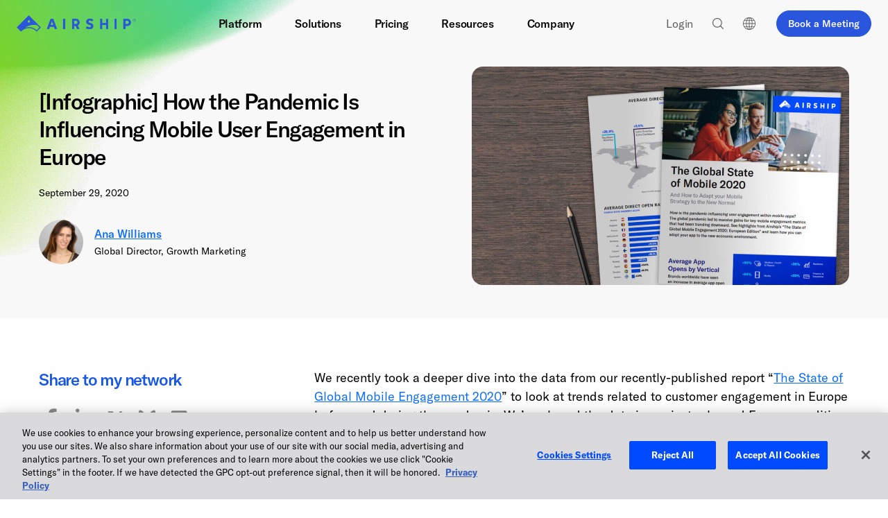

--- FILE ---
content_type: text/html; charset=UTF-8
request_url: https://www.airship.com/blog/infographic-mobile-engagement-europe/
body_size: 45888
content:
<!doctype html>
<html class="no-js" lang="en-US">

<head>
    <link rel="dns-prefetch" href="https://www.googletagmanager.com" >
<link rel="dns-prefetch" href="https://js-agent.newrelic.com" >
<link rel="dns-prefetch" href="https://cdn.cookielaw.org" >
<link rel="dns-prefetch" href="https://user-data.mutinycdn.com" >
<link rel="dns-prefetch" href="https://client-registry.mutinycdn.com" >
<link rel="dns-prefetch" href="https://growth.airship.com" >
    	<link rel="preload" href="/wp-content/themes/airship/assets/fonts/gt-america/gt-america-bold.woff2" as="font" type="font/woff2" crossorigin>
	<link rel="preload" href="/wp-content/themes/airship/assets/fonts/gt-america/gt-america-regular.woff2" as="font" type="font/woff2" crossorigin>
	<link rel="preload" href="/wp-content/themes/airship/assets/fonts/gt-america/gt-america-medium.woff2" as="font" type="font/woff2" crossorigin>
    <meta charset="utf-8">
    <meta http-equiv="X-UA-Compatible" content="IE=edge"><script type="text/javascript">(window.NREUM||(NREUM={})).init={ajax:{deny_list:["bam.nr-data.net"]},feature_flags:["soft_nav"]};(window.NREUM||(NREUM={})).loader_config={licenseKey:"f4cd81e018",applicationID:"154190532",browserID:"154190997"};;/*! For license information please see nr-loader-rum-1.308.0.min.js.LICENSE.txt */
(()=>{var e,t,r={163:(e,t,r)=>{"use strict";r.d(t,{j:()=>E});var n=r(384),i=r(1741);var a=r(2555);r(860).K7.genericEvents;const s="experimental.resources",o="register",c=e=>{if(!e||"string"!=typeof e)return!1;try{document.createDocumentFragment().querySelector(e)}catch{return!1}return!0};var d=r(2614),u=r(944),l=r(8122);const f="[data-nr-mask]",g=e=>(0,l.a)(e,(()=>{const e={feature_flags:[],experimental:{allow_registered_children:!1,resources:!1},mask_selector:"*",block_selector:"[data-nr-block]",mask_input_options:{color:!1,date:!1,"datetime-local":!1,email:!1,month:!1,number:!1,range:!1,search:!1,tel:!1,text:!1,time:!1,url:!1,week:!1,textarea:!1,select:!1,password:!0}};return{ajax:{deny_list:void 0,block_internal:!0,enabled:!0,autoStart:!0},api:{get allow_registered_children(){return e.feature_flags.includes(o)||e.experimental.allow_registered_children},set allow_registered_children(t){e.experimental.allow_registered_children=t},duplicate_registered_data:!1},browser_consent_mode:{enabled:!1},distributed_tracing:{enabled:void 0,exclude_newrelic_header:void 0,cors_use_newrelic_header:void 0,cors_use_tracecontext_headers:void 0,allowed_origins:void 0},get feature_flags(){return e.feature_flags},set feature_flags(t){e.feature_flags=t},generic_events:{enabled:!0,autoStart:!0},harvest:{interval:30},jserrors:{enabled:!0,autoStart:!0},logging:{enabled:!0,autoStart:!0},metrics:{enabled:!0,autoStart:!0},obfuscate:void 0,page_action:{enabled:!0},page_view_event:{enabled:!0,autoStart:!0},page_view_timing:{enabled:!0,autoStart:!0},performance:{capture_marks:!1,capture_measures:!1,capture_detail:!0,resources:{get enabled(){return e.feature_flags.includes(s)||e.experimental.resources},set enabled(t){e.experimental.resources=t},asset_types:[],first_party_domains:[],ignore_newrelic:!0}},privacy:{cookies_enabled:!0},proxy:{assets:void 0,beacon:void 0},session:{expiresMs:d.wk,inactiveMs:d.BB},session_replay:{autoStart:!0,enabled:!1,preload:!1,sampling_rate:10,error_sampling_rate:100,collect_fonts:!1,inline_images:!1,fix_stylesheets:!0,mask_all_inputs:!0,get mask_text_selector(){return e.mask_selector},set mask_text_selector(t){c(t)?e.mask_selector="".concat(t,",").concat(f):""===t||null===t?e.mask_selector=f:(0,u.R)(5,t)},get block_class(){return"nr-block"},get ignore_class(){return"nr-ignore"},get mask_text_class(){return"nr-mask"},get block_selector(){return e.block_selector},set block_selector(t){c(t)?e.block_selector+=",".concat(t):""!==t&&(0,u.R)(6,t)},get mask_input_options(){return e.mask_input_options},set mask_input_options(t){t&&"object"==typeof t?e.mask_input_options={...t,password:!0}:(0,u.R)(7,t)}},session_trace:{enabled:!0,autoStart:!0},soft_navigations:{enabled:!0,autoStart:!0},spa:{enabled:!0,autoStart:!0},ssl:void 0,user_actions:{enabled:!0,elementAttributes:["id","className","tagName","type"]}}})());var p=r(6154),m=r(9324);let h=0;const v={buildEnv:m.F3,distMethod:m.Xs,version:m.xv,originTime:p.WN},b={consented:!1},y={appMetadata:{},get consented(){return this.session?.state?.consent||b.consented},set consented(e){b.consented=e},customTransaction:void 0,denyList:void 0,disabled:!1,harvester:void 0,isolatedBacklog:!1,isRecording:!1,loaderType:void 0,maxBytes:3e4,obfuscator:void 0,onerror:void 0,ptid:void 0,releaseIds:{},session:void 0,timeKeeper:void 0,registeredEntities:[],jsAttributesMetadata:{bytes:0},get harvestCount(){return++h}},_=e=>{const t=(0,l.a)(e,y),r=Object.keys(v).reduce((e,t)=>(e[t]={value:v[t],writable:!1,configurable:!0,enumerable:!0},e),{});return Object.defineProperties(t,r)};var w=r(5701);const x=e=>{const t=e.startsWith("http");e+="/",r.p=t?e:"https://"+e};var R=r(7836),k=r(3241);const A={accountID:void 0,trustKey:void 0,agentID:void 0,licenseKey:void 0,applicationID:void 0,xpid:void 0},S=e=>(0,l.a)(e,A),T=new Set;function E(e,t={},r,s){let{init:o,info:c,loader_config:d,runtime:u={},exposed:l=!0}=t;if(!c){const e=(0,n.pV)();o=e.init,c=e.info,d=e.loader_config}e.init=g(o||{}),e.loader_config=S(d||{}),c.jsAttributes??={},p.bv&&(c.jsAttributes.isWorker=!0),e.info=(0,a.D)(c);const f=e.init,m=[c.beacon,c.errorBeacon];T.has(e.agentIdentifier)||(f.proxy.assets&&(x(f.proxy.assets),m.push(f.proxy.assets)),f.proxy.beacon&&m.push(f.proxy.beacon),e.beacons=[...m],function(e){const t=(0,n.pV)();Object.getOwnPropertyNames(i.W.prototype).forEach(r=>{const n=i.W.prototype[r];if("function"!=typeof n||"constructor"===n)return;let a=t[r];e[r]&&!1!==e.exposed&&"micro-agent"!==e.runtime?.loaderType&&(t[r]=(...t)=>{const n=e[r](...t);return a?a(...t):n})})}(e),(0,n.US)("activatedFeatures",w.B)),u.denyList=[...f.ajax.deny_list||[],...f.ajax.block_internal?m:[]],u.ptid=e.agentIdentifier,u.loaderType=r,e.runtime=_(u),T.has(e.agentIdentifier)||(e.ee=R.ee.get(e.agentIdentifier),e.exposed=l,(0,k.W)({agentIdentifier:e.agentIdentifier,drained:!!w.B?.[e.agentIdentifier],type:"lifecycle",name:"initialize",feature:void 0,data:e.config})),T.add(e.agentIdentifier)}},384:(e,t,r)=>{"use strict";r.d(t,{NT:()=>s,US:()=>u,Zm:()=>o,bQ:()=>d,dV:()=>c,pV:()=>l});var n=r(6154),i=r(1863),a=r(1910);const s={beacon:"bam.nr-data.net",errorBeacon:"bam.nr-data.net"};function o(){return n.gm.NREUM||(n.gm.NREUM={}),void 0===n.gm.newrelic&&(n.gm.newrelic=n.gm.NREUM),n.gm.NREUM}function c(){let e=o();return e.o||(e.o={ST:n.gm.setTimeout,SI:n.gm.setImmediate||n.gm.setInterval,CT:n.gm.clearTimeout,XHR:n.gm.XMLHttpRequest,REQ:n.gm.Request,EV:n.gm.Event,PR:n.gm.Promise,MO:n.gm.MutationObserver,FETCH:n.gm.fetch,WS:n.gm.WebSocket},(0,a.i)(...Object.values(e.o))),e}function d(e,t){let r=o();r.initializedAgents??={},t.initializedAt={ms:(0,i.t)(),date:new Date},r.initializedAgents[e]=t}function u(e,t){o()[e]=t}function l(){return function(){let e=o();const t=e.info||{};e.info={beacon:s.beacon,errorBeacon:s.errorBeacon,...t}}(),function(){let e=o();const t=e.init||{};e.init={...t}}(),c(),function(){let e=o();const t=e.loader_config||{};e.loader_config={...t}}(),o()}},782:(e,t,r)=>{"use strict";r.d(t,{T:()=>n});const n=r(860).K7.pageViewTiming},860:(e,t,r)=>{"use strict";r.d(t,{$J:()=>u,K7:()=>c,P3:()=>d,XX:()=>i,Yy:()=>o,df:()=>a,qY:()=>n,v4:()=>s});const n="events",i="jserrors",a="browser/blobs",s="rum",o="browser/logs",c={ajax:"ajax",genericEvents:"generic_events",jserrors:i,logging:"logging",metrics:"metrics",pageAction:"page_action",pageViewEvent:"page_view_event",pageViewTiming:"page_view_timing",sessionReplay:"session_replay",sessionTrace:"session_trace",softNav:"soft_navigations",spa:"spa"},d={[c.pageViewEvent]:1,[c.pageViewTiming]:2,[c.metrics]:3,[c.jserrors]:4,[c.spa]:5,[c.ajax]:6,[c.sessionTrace]:7,[c.softNav]:8,[c.sessionReplay]:9,[c.logging]:10,[c.genericEvents]:11},u={[c.pageViewEvent]:s,[c.pageViewTiming]:n,[c.ajax]:n,[c.spa]:n,[c.softNav]:n,[c.metrics]:i,[c.jserrors]:i,[c.sessionTrace]:a,[c.sessionReplay]:a,[c.logging]:o,[c.genericEvents]:"ins"}},944:(e,t,r)=>{"use strict";r.d(t,{R:()=>i});var n=r(3241);function i(e,t){"function"==typeof console.debug&&(console.debug("New Relic Warning: https://github.com/newrelic/newrelic-browser-agent/blob/main/docs/warning-codes.md#".concat(e),t),(0,n.W)({agentIdentifier:null,drained:null,type:"data",name:"warn",feature:"warn",data:{code:e,secondary:t}}))}},1687:(e,t,r)=>{"use strict";r.d(t,{Ak:()=>d,Ze:()=>f,x3:()=>u});var n=r(3241),i=r(7836),a=r(3606),s=r(860),o=r(2646);const c={};function d(e,t){const r={staged:!1,priority:s.P3[t]||0};l(e),c[e].get(t)||c[e].set(t,r)}function u(e,t){e&&c[e]&&(c[e].get(t)&&c[e].delete(t),p(e,t,!1),c[e].size&&g(e))}function l(e){if(!e)throw new Error("agentIdentifier required");c[e]||(c[e]=new Map)}function f(e="",t="feature",r=!1){if(l(e),!e||!c[e].get(t)||r)return p(e,t);c[e].get(t).staged=!0,g(e)}function g(e){const t=Array.from(c[e]);t.every(([e,t])=>t.staged)&&(t.sort((e,t)=>e[1].priority-t[1].priority),t.forEach(([t])=>{c[e].delete(t),p(e,t)}))}function p(e,t,r=!0){const s=e?i.ee.get(e):i.ee,c=a.i.handlers;if(!s.aborted&&s.backlog&&c){if((0,n.W)({agentIdentifier:e,type:"lifecycle",name:"drain",feature:t}),r){const e=s.backlog[t],r=c[t];if(r){for(let t=0;e&&t<e.length;++t)m(e[t],r);Object.entries(r).forEach(([e,t])=>{Object.values(t||{}).forEach(t=>{t[0]?.on&&t[0]?.context()instanceof o.y&&t[0].on(e,t[1])})})}}s.isolatedBacklog||delete c[t],s.backlog[t]=null,s.emit("drain-"+t,[])}}function m(e,t){var r=e[1];Object.values(t[r]||{}).forEach(t=>{var r=e[0];if(t[0]===r){var n=t[1],i=e[3],a=e[2];n.apply(i,a)}})}},1738:(e,t,r)=>{"use strict";r.d(t,{U:()=>g,Y:()=>f});var n=r(3241),i=r(9908),a=r(1863),s=r(944),o=r(5701),c=r(3969),d=r(8362),u=r(860),l=r(4261);function f(e,t,r,a){const f=a||r;!f||f[e]&&f[e]!==d.d.prototype[e]||(f[e]=function(){(0,i.p)(c.xV,["API/"+e+"/called"],void 0,u.K7.metrics,r.ee),(0,n.W)({agentIdentifier:r.agentIdentifier,drained:!!o.B?.[r.agentIdentifier],type:"data",name:"api",feature:l.Pl+e,data:{}});try{return t.apply(this,arguments)}catch(e){(0,s.R)(23,e)}})}function g(e,t,r,n,s){const o=e.info;null===r?delete o.jsAttributes[t]:o.jsAttributes[t]=r,(s||null===r)&&(0,i.p)(l.Pl+n,[(0,a.t)(),t,r],void 0,"session",e.ee)}},1741:(e,t,r)=>{"use strict";r.d(t,{W:()=>a});var n=r(944),i=r(4261);class a{#e(e,...t){if(this[e]!==a.prototype[e])return this[e](...t);(0,n.R)(35,e)}addPageAction(e,t){return this.#e(i.hG,e,t)}register(e){return this.#e(i.eY,e)}recordCustomEvent(e,t){return this.#e(i.fF,e,t)}setPageViewName(e,t){return this.#e(i.Fw,e,t)}setCustomAttribute(e,t,r){return this.#e(i.cD,e,t,r)}noticeError(e,t){return this.#e(i.o5,e,t)}setUserId(e,t=!1){return this.#e(i.Dl,e,t)}setApplicationVersion(e){return this.#e(i.nb,e)}setErrorHandler(e){return this.#e(i.bt,e)}addRelease(e,t){return this.#e(i.k6,e,t)}log(e,t){return this.#e(i.$9,e,t)}start(){return this.#e(i.d3)}finished(e){return this.#e(i.BL,e)}recordReplay(){return this.#e(i.CH)}pauseReplay(){return this.#e(i.Tb)}addToTrace(e){return this.#e(i.U2,e)}setCurrentRouteName(e){return this.#e(i.PA,e)}interaction(e){return this.#e(i.dT,e)}wrapLogger(e,t,r){return this.#e(i.Wb,e,t,r)}measure(e,t){return this.#e(i.V1,e,t)}consent(e){return this.#e(i.Pv,e)}}},1863:(e,t,r)=>{"use strict";function n(){return Math.floor(performance.now())}r.d(t,{t:()=>n})},1910:(e,t,r)=>{"use strict";r.d(t,{i:()=>a});var n=r(944);const i=new Map;function a(...e){return e.every(e=>{if(i.has(e))return i.get(e);const t="function"==typeof e?e.toString():"",r=t.includes("[native code]"),a=t.includes("nrWrapper");return r||a||(0,n.R)(64,e?.name||t),i.set(e,r),r})}},2555:(e,t,r)=>{"use strict";r.d(t,{D:()=>o,f:()=>s});var n=r(384),i=r(8122);const a={beacon:n.NT.beacon,errorBeacon:n.NT.errorBeacon,licenseKey:void 0,applicationID:void 0,sa:void 0,queueTime:void 0,applicationTime:void 0,ttGuid:void 0,user:void 0,account:void 0,product:void 0,extra:void 0,jsAttributes:{},userAttributes:void 0,atts:void 0,transactionName:void 0,tNamePlain:void 0};function s(e){try{return!!e.licenseKey&&!!e.errorBeacon&&!!e.applicationID}catch(e){return!1}}const o=e=>(0,i.a)(e,a)},2614:(e,t,r)=>{"use strict";r.d(t,{BB:()=>s,H3:()=>n,g:()=>d,iL:()=>c,tS:()=>o,uh:()=>i,wk:()=>a});const n="NRBA",i="SESSION",a=144e5,s=18e5,o={STARTED:"session-started",PAUSE:"session-pause",RESET:"session-reset",RESUME:"session-resume",UPDATE:"session-update"},c={SAME_TAB:"same-tab",CROSS_TAB:"cross-tab"},d={OFF:0,FULL:1,ERROR:2}},2646:(e,t,r)=>{"use strict";r.d(t,{y:()=>n});class n{constructor(e){this.contextId=e}}},2843:(e,t,r)=>{"use strict";r.d(t,{G:()=>a,u:()=>i});var n=r(3878);function i(e,t=!1,r,i){(0,n.DD)("visibilitychange",function(){if(t)return void("hidden"===document.visibilityState&&e());e(document.visibilityState)},r,i)}function a(e,t,r){(0,n.sp)("pagehide",e,t,r)}},3241:(e,t,r)=>{"use strict";r.d(t,{W:()=>a});var n=r(6154);const i="newrelic";function a(e={}){try{n.gm.dispatchEvent(new CustomEvent(i,{detail:e}))}catch(e){}}},3606:(e,t,r)=>{"use strict";r.d(t,{i:()=>a});var n=r(9908);a.on=s;var i=a.handlers={};function a(e,t,r,a){s(a||n.d,i,e,t,r)}function s(e,t,r,i,a){a||(a="feature"),e||(e=n.d);var s=t[a]=t[a]||{};(s[r]=s[r]||[]).push([e,i])}},3878:(e,t,r)=>{"use strict";function n(e,t){return{capture:e,passive:!1,signal:t}}function i(e,t,r=!1,i){window.addEventListener(e,t,n(r,i))}function a(e,t,r=!1,i){document.addEventListener(e,t,n(r,i))}r.d(t,{DD:()=>a,jT:()=>n,sp:()=>i})},3969:(e,t,r)=>{"use strict";r.d(t,{TZ:()=>n,XG:()=>o,rs:()=>i,xV:()=>s,z_:()=>a});const n=r(860).K7.metrics,i="sm",a="cm",s="storeSupportabilityMetrics",o="storeEventMetrics"},4234:(e,t,r)=>{"use strict";r.d(t,{W:()=>a});var n=r(7836),i=r(1687);class a{constructor(e,t){this.agentIdentifier=e,this.ee=n.ee.get(e),this.featureName=t,this.blocked=!1}deregisterDrain(){(0,i.x3)(this.agentIdentifier,this.featureName)}}},4261:(e,t,r)=>{"use strict";r.d(t,{$9:()=>d,BL:()=>o,CH:()=>g,Dl:()=>_,Fw:()=>y,PA:()=>h,Pl:()=>n,Pv:()=>k,Tb:()=>l,U2:()=>a,V1:()=>R,Wb:()=>x,bt:()=>b,cD:()=>v,d3:()=>w,dT:()=>c,eY:()=>p,fF:()=>f,hG:()=>i,k6:()=>s,nb:()=>m,o5:()=>u});const n="api-",i="addPageAction",a="addToTrace",s="addRelease",o="finished",c="interaction",d="log",u="noticeError",l="pauseReplay",f="recordCustomEvent",g="recordReplay",p="register",m="setApplicationVersion",h="setCurrentRouteName",v="setCustomAttribute",b="setErrorHandler",y="setPageViewName",_="setUserId",w="start",x="wrapLogger",R="measure",k="consent"},5289:(e,t,r)=>{"use strict";r.d(t,{GG:()=>s,Qr:()=>c,sB:()=>o});var n=r(3878),i=r(6389);function a(){return"undefined"==typeof document||"complete"===document.readyState}function s(e,t){if(a())return e();const r=(0,i.J)(e),s=setInterval(()=>{a()&&(clearInterval(s),r())},500);(0,n.sp)("load",r,t)}function o(e){if(a())return e();(0,n.DD)("DOMContentLoaded",e)}function c(e){if(a())return e();(0,n.sp)("popstate",e)}},5607:(e,t,r)=>{"use strict";r.d(t,{W:()=>n});const n=(0,r(9566).bz)()},5701:(e,t,r)=>{"use strict";r.d(t,{B:()=>a,t:()=>s});var n=r(3241);const i=new Set,a={};function s(e,t){const r=t.agentIdentifier;a[r]??={},e&&"object"==typeof e&&(i.has(r)||(t.ee.emit("rumresp",[e]),a[r]=e,i.add(r),(0,n.W)({agentIdentifier:r,loaded:!0,drained:!0,type:"lifecycle",name:"load",feature:void 0,data:e})))}},6154:(e,t,r)=>{"use strict";r.d(t,{OF:()=>c,RI:()=>i,WN:()=>u,bv:()=>a,eN:()=>l,gm:()=>s,mw:()=>o,sb:()=>d});var n=r(1863);const i="undefined"!=typeof window&&!!window.document,a="undefined"!=typeof WorkerGlobalScope&&("undefined"!=typeof self&&self instanceof WorkerGlobalScope&&self.navigator instanceof WorkerNavigator||"undefined"!=typeof globalThis&&globalThis instanceof WorkerGlobalScope&&globalThis.navigator instanceof WorkerNavigator),s=i?window:"undefined"!=typeof WorkerGlobalScope&&("undefined"!=typeof self&&self instanceof WorkerGlobalScope&&self||"undefined"!=typeof globalThis&&globalThis instanceof WorkerGlobalScope&&globalThis),o=Boolean("hidden"===s?.document?.visibilityState),c=/iPad|iPhone|iPod/.test(s.navigator?.userAgent),d=c&&"undefined"==typeof SharedWorker,u=((()=>{const e=s.navigator?.userAgent?.match(/Firefox[/\s](\d+\.\d+)/);Array.isArray(e)&&e.length>=2&&e[1]})(),Date.now()-(0,n.t)()),l=()=>"undefined"!=typeof PerformanceNavigationTiming&&s?.performance?.getEntriesByType("navigation")?.[0]?.responseStart},6389:(e,t,r)=>{"use strict";function n(e,t=500,r={}){const n=r?.leading||!1;let i;return(...r)=>{n&&void 0===i&&(e.apply(this,r),i=setTimeout(()=>{i=clearTimeout(i)},t)),n||(clearTimeout(i),i=setTimeout(()=>{e.apply(this,r)},t))}}function i(e){let t=!1;return(...r)=>{t||(t=!0,e.apply(this,r))}}r.d(t,{J:()=>i,s:()=>n})},6630:(e,t,r)=>{"use strict";r.d(t,{T:()=>n});const n=r(860).K7.pageViewEvent},7699:(e,t,r)=>{"use strict";r.d(t,{It:()=>a,KC:()=>o,No:()=>i,qh:()=>s});var n=r(860);const i=16e3,a=1e6,s="SESSION_ERROR",o={[n.K7.logging]:!0,[n.K7.genericEvents]:!1,[n.K7.jserrors]:!1,[n.K7.ajax]:!1}},7836:(e,t,r)=>{"use strict";r.d(t,{P:()=>o,ee:()=>c});var n=r(384),i=r(8990),a=r(2646),s=r(5607);const o="nr@context:".concat(s.W),c=function e(t,r){var n={},s={},u={},l=!1;try{l=16===r.length&&d.initializedAgents?.[r]?.runtime.isolatedBacklog}catch(e){}var f={on:p,addEventListener:p,removeEventListener:function(e,t){var r=n[e];if(!r)return;for(var i=0;i<r.length;i++)r[i]===t&&r.splice(i,1)},emit:function(e,r,n,i,a){!1!==a&&(a=!0);if(c.aborted&&!i)return;t&&a&&t.emit(e,r,n);var o=g(n);m(e).forEach(e=>{e.apply(o,r)});var d=v()[s[e]];d&&d.push([f,e,r,o]);return o},get:h,listeners:m,context:g,buffer:function(e,t){const r=v();if(t=t||"feature",f.aborted)return;Object.entries(e||{}).forEach(([e,n])=>{s[n]=t,t in r||(r[t]=[])})},abort:function(){f._aborted=!0,Object.keys(f.backlog).forEach(e=>{delete f.backlog[e]})},isBuffering:function(e){return!!v()[s[e]]},debugId:r,backlog:l?{}:t&&"object"==typeof t.backlog?t.backlog:{},isolatedBacklog:l};return Object.defineProperty(f,"aborted",{get:()=>{let e=f._aborted||!1;return e||(t&&(e=t.aborted),e)}}),f;function g(e){return e&&e instanceof a.y?e:e?(0,i.I)(e,o,()=>new a.y(o)):new a.y(o)}function p(e,t){n[e]=m(e).concat(t)}function m(e){return n[e]||[]}function h(t){return u[t]=u[t]||e(f,t)}function v(){return f.backlog}}(void 0,"globalEE"),d=(0,n.Zm)();d.ee||(d.ee=c)},8122:(e,t,r)=>{"use strict";r.d(t,{a:()=>i});var n=r(944);function i(e,t){try{if(!e||"object"!=typeof e)return(0,n.R)(3);if(!t||"object"!=typeof t)return(0,n.R)(4);const r=Object.create(Object.getPrototypeOf(t),Object.getOwnPropertyDescriptors(t)),a=0===Object.keys(r).length?e:r;for(let s in a)if(void 0!==e[s])try{if(null===e[s]){r[s]=null;continue}Array.isArray(e[s])&&Array.isArray(t[s])?r[s]=Array.from(new Set([...e[s],...t[s]])):"object"==typeof e[s]&&"object"==typeof t[s]?r[s]=i(e[s],t[s]):r[s]=e[s]}catch(e){r[s]||(0,n.R)(1,e)}return r}catch(e){(0,n.R)(2,e)}}},8362:(e,t,r)=>{"use strict";r.d(t,{d:()=>a});var n=r(9566),i=r(1741);class a extends i.W{agentIdentifier=(0,n.LA)(16)}},8374:(e,t,r)=>{r.nc=(()=>{try{return document?.currentScript?.nonce}catch(e){}return""})()},8990:(e,t,r)=>{"use strict";r.d(t,{I:()=>i});var n=Object.prototype.hasOwnProperty;function i(e,t,r){if(n.call(e,t))return e[t];var i=r();if(Object.defineProperty&&Object.keys)try{return Object.defineProperty(e,t,{value:i,writable:!0,enumerable:!1}),i}catch(e){}return e[t]=i,i}},9324:(e,t,r)=>{"use strict";r.d(t,{F3:()=>i,Xs:()=>a,xv:()=>n});const n="1.308.0",i="PROD",a="CDN"},9566:(e,t,r)=>{"use strict";r.d(t,{LA:()=>o,bz:()=>s});var n=r(6154);const i="xxxxxxxx-xxxx-4xxx-yxxx-xxxxxxxxxxxx";function a(e,t){return e?15&e[t]:16*Math.random()|0}function s(){const e=n.gm?.crypto||n.gm?.msCrypto;let t,r=0;return e&&e.getRandomValues&&(t=e.getRandomValues(new Uint8Array(30))),i.split("").map(e=>"x"===e?a(t,r++).toString(16):"y"===e?(3&a()|8).toString(16):e).join("")}function o(e){const t=n.gm?.crypto||n.gm?.msCrypto;let r,i=0;t&&t.getRandomValues&&(r=t.getRandomValues(new Uint8Array(e)));const s=[];for(var o=0;o<e;o++)s.push(a(r,i++).toString(16));return s.join("")}},9908:(e,t,r)=>{"use strict";r.d(t,{d:()=>n,p:()=>i});var n=r(7836).ee.get("handle");function i(e,t,r,i,a){a?(a.buffer([e],i),a.emit(e,t,r)):(n.buffer([e],i),n.emit(e,t,r))}}},n={};function i(e){var t=n[e];if(void 0!==t)return t.exports;var a=n[e]={exports:{}};return r[e](a,a.exports,i),a.exports}i.m=r,i.d=(e,t)=>{for(var r in t)i.o(t,r)&&!i.o(e,r)&&Object.defineProperty(e,r,{enumerable:!0,get:t[r]})},i.f={},i.e=e=>Promise.all(Object.keys(i.f).reduce((t,r)=>(i.f[r](e,t),t),[])),i.u=e=>"nr-rum-1.308.0.min.js",i.o=(e,t)=>Object.prototype.hasOwnProperty.call(e,t),e={},t="NRBA-1.308.0.PROD:",i.l=(r,n,a,s)=>{if(e[r])e[r].push(n);else{var o,c;if(void 0!==a)for(var d=document.getElementsByTagName("script"),u=0;u<d.length;u++){var l=d[u];if(l.getAttribute("src")==r||l.getAttribute("data-webpack")==t+a){o=l;break}}if(!o){c=!0;var f={296:"sha512-+MIMDsOcckGXa1EdWHqFNv7P+JUkd5kQwCBr3KE6uCvnsBNUrdSt4a/3/L4j4TxtnaMNjHpza2/erNQbpacJQA=="};(o=document.createElement("script")).charset="utf-8",i.nc&&o.setAttribute("nonce",i.nc),o.setAttribute("data-webpack",t+a),o.src=r,0!==o.src.indexOf(window.location.origin+"/")&&(o.crossOrigin="anonymous"),f[s]&&(o.integrity=f[s])}e[r]=[n];var g=(t,n)=>{o.onerror=o.onload=null,clearTimeout(p);var i=e[r];if(delete e[r],o.parentNode&&o.parentNode.removeChild(o),i&&i.forEach(e=>e(n)),t)return t(n)},p=setTimeout(g.bind(null,void 0,{type:"timeout",target:o}),12e4);o.onerror=g.bind(null,o.onerror),o.onload=g.bind(null,o.onload),c&&document.head.appendChild(o)}},i.r=e=>{"undefined"!=typeof Symbol&&Symbol.toStringTag&&Object.defineProperty(e,Symbol.toStringTag,{value:"Module"}),Object.defineProperty(e,"__esModule",{value:!0})},i.p="https://js-agent.newrelic.com/",(()=>{var e={374:0,840:0};i.f.j=(t,r)=>{var n=i.o(e,t)?e[t]:void 0;if(0!==n)if(n)r.push(n[2]);else{var a=new Promise((r,i)=>n=e[t]=[r,i]);r.push(n[2]=a);var s=i.p+i.u(t),o=new Error;i.l(s,r=>{if(i.o(e,t)&&(0!==(n=e[t])&&(e[t]=void 0),n)){var a=r&&("load"===r.type?"missing":r.type),s=r&&r.target&&r.target.src;o.message="Loading chunk "+t+" failed: ("+a+": "+s+")",o.name="ChunkLoadError",o.type=a,o.request=s,n[1](o)}},"chunk-"+t,t)}};var t=(t,r)=>{var n,a,[s,o,c]=r,d=0;if(s.some(t=>0!==e[t])){for(n in o)i.o(o,n)&&(i.m[n]=o[n]);if(c)c(i)}for(t&&t(r);d<s.length;d++)a=s[d],i.o(e,a)&&e[a]&&e[a][0](),e[a]=0},r=self["webpackChunk:NRBA-1.308.0.PROD"]=self["webpackChunk:NRBA-1.308.0.PROD"]||[];r.forEach(t.bind(null,0)),r.push=t.bind(null,r.push.bind(r))})(),(()=>{"use strict";i(8374);var e=i(8362),t=i(860);const r=Object.values(t.K7);var n=i(163);var a=i(9908),s=i(1863),o=i(4261),c=i(1738);var d=i(1687),u=i(4234),l=i(5289),f=i(6154),g=i(944),p=i(384);const m=e=>f.RI&&!0===e?.privacy.cookies_enabled;function h(e){return!!(0,p.dV)().o.MO&&m(e)&&!0===e?.session_trace.enabled}var v=i(6389),b=i(7699);class y extends u.W{constructor(e,t){super(e.agentIdentifier,t),this.agentRef=e,this.abortHandler=void 0,this.featAggregate=void 0,this.loadedSuccessfully=void 0,this.onAggregateImported=new Promise(e=>{this.loadedSuccessfully=e}),this.deferred=Promise.resolve(),!1===e.init[this.featureName].autoStart?this.deferred=new Promise((t,r)=>{this.ee.on("manual-start-all",(0,v.J)(()=>{(0,d.Ak)(e.agentIdentifier,this.featureName),t()}))}):(0,d.Ak)(e.agentIdentifier,t)}importAggregator(e,t,r={}){if(this.featAggregate)return;const n=async()=>{let n;await this.deferred;try{if(m(e.init)){const{setupAgentSession:t}=await i.e(296).then(i.bind(i,3305));n=t(e)}}catch(e){(0,g.R)(20,e),this.ee.emit("internal-error",[e]),(0,a.p)(b.qh,[e],void 0,this.featureName,this.ee)}try{if(!this.#t(this.featureName,n,e.init))return(0,d.Ze)(this.agentIdentifier,this.featureName),void this.loadedSuccessfully(!1);const{Aggregate:i}=await t();this.featAggregate=new i(e,r),e.runtime.harvester.initializedAggregates.push(this.featAggregate),this.loadedSuccessfully(!0)}catch(e){(0,g.R)(34,e),this.abortHandler?.(),(0,d.Ze)(this.agentIdentifier,this.featureName,!0),this.loadedSuccessfully(!1),this.ee&&this.ee.abort()}};f.RI?(0,l.GG)(()=>n(),!0):n()}#t(e,r,n){if(this.blocked)return!1;switch(e){case t.K7.sessionReplay:return h(n)&&!!r;case t.K7.sessionTrace:return!!r;default:return!0}}}var _=i(6630),w=i(2614),x=i(3241);class R extends y{static featureName=_.T;constructor(e){var t;super(e,_.T),this.setupInspectionEvents(e.agentIdentifier),t=e,(0,c.Y)(o.Fw,function(e,r){"string"==typeof e&&("/"!==e.charAt(0)&&(e="/"+e),t.runtime.customTransaction=(r||"http://custom.transaction")+e,(0,a.p)(o.Pl+o.Fw,[(0,s.t)()],void 0,void 0,t.ee))},t),this.importAggregator(e,()=>i.e(296).then(i.bind(i,3943)))}setupInspectionEvents(e){const t=(t,r)=>{t&&(0,x.W)({agentIdentifier:e,timeStamp:t.timeStamp,loaded:"complete"===t.target.readyState,type:"window",name:r,data:t.target.location+""})};(0,l.sB)(e=>{t(e,"DOMContentLoaded")}),(0,l.GG)(e=>{t(e,"load")}),(0,l.Qr)(e=>{t(e,"navigate")}),this.ee.on(w.tS.UPDATE,(t,r)=>{(0,x.W)({agentIdentifier:e,type:"lifecycle",name:"session",data:r})})}}class k extends e.d{constructor(e){var t;(super(),f.gm)?(this.features={},(0,p.bQ)(this.agentIdentifier,this),this.desiredFeatures=new Set(e.features||[]),this.desiredFeatures.add(R),(0,n.j)(this,e,e.loaderType||"agent"),t=this,(0,c.Y)(o.cD,function(e,r,n=!1){if("string"==typeof e){if(["string","number","boolean"].includes(typeof r)||null===r)return(0,c.U)(t,e,r,o.cD,n);(0,g.R)(40,typeof r)}else(0,g.R)(39,typeof e)},t),function(e){(0,c.Y)(o.Dl,function(t,r=!1){if("string"!=typeof t&&null!==t)return void(0,g.R)(41,typeof t);const n=e.info.jsAttributes["enduser.id"];r&&null!=n&&n!==t?(0,a.p)(o.Pl+"setUserIdAndResetSession",[t],void 0,"session",e.ee):(0,c.U)(e,"enduser.id",t,o.Dl,!0)},e)}(this),function(e){(0,c.Y)(o.nb,function(t){if("string"==typeof t||null===t)return(0,c.U)(e,"application.version",t,o.nb,!1);(0,g.R)(42,typeof t)},e)}(this),function(e){(0,c.Y)(o.d3,function(){e.ee.emit("manual-start-all")},e)}(this),function(e){(0,c.Y)(o.Pv,function(t=!0){if("boolean"==typeof t){if((0,a.p)(o.Pl+o.Pv,[t],void 0,"session",e.ee),e.runtime.consented=t,t){const t=e.features.page_view_event;t.onAggregateImported.then(e=>{const r=t.featAggregate;e&&!r.sentRum&&r.sendRum()})}}else(0,g.R)(65,typeof t)},e)}(this),this.run()):(0,g.R)(21)}get config(){return{info:this.info,init:this.init,loader_config:this.loader_config,runtime:this.runtime}}get api(){return this}run(){try{const e=function(e){const t={};return r.forEach(r=>{t[r]=!!e[r]?.enabled}),t}(this.init),n=[...this.desiredFeatures];n.sort((e,r)=>t.P3[e.featureName]-t.P3[r.featureName]),n.forEach(r=>{if(!e[r.featureName]&&r.featureName!==t.K7.pageViewEvent)return;if(r.featureName===t.K7.spa)return void(0,g.R)(67);const n=function(e){switch(e){case t.K7.ajax:return[t.K7.jserrors];case t.K7.sessionTrace:return[t.K7.ajax,t.K7.pageViewEvent];case t.K7.sessionReplay:return[t.K7.sessionTrace];case t.K7.pageViewTiming:return[t.K7.pageViewEvent];default:return[]}}(r.featureName).filter(e=>!(e in this.features));n.length>0&&(0,g.R)(36,{targetFeature:r.featureName,missingDependencies:n}),this.features[r.featureName]=new r(this)})}catch(e){(0,g.R)(22,e);for(const e in this.features)this.features[e].abortHandler?.();const t=(0,p.Zm)();delete t.initializedAgents[this.agentIdentifier]?.features,delete this.sharedAggregator;return t.ee.get(this.agentIdentifier).abort(),!1}}}var A=i(2843),S=i(782);class T extends y{static featureName=S.T;constructor(e){super(e,S.T),f.RI&&((0,A.u)(()=>(0,a.p)("docHidden",[(0,s.t)()],void 0,S.T,this.ee),!0),(0,A.G)(()=>(0,a.p)("winPagehide",[(0,s.t)()],void 0,S.T,this.ee)),this.importAggregator(e,()=>i.e(296).then(i.bind(i,2117))))}}var E=i(3969);class I extends y{static featureName=E.TZ;constructor(e){super(e,E.TZ),f.RI&&document.addEventListener("securitypolicyviolation",e=>{(0,a.p)(E.xV,["Generic/CSPViolation/Detected"],void 0,this.featureName,this.ee)}),this.importAggregator(e,()=>i.e(296).then(i.bind(i,9623)))}}new k({features:[R,T,I],loaderType:"lite"})})()})();</script>
    <meta name="viewport" content="width=device-width, initial-scale=1, maximum-scale=1, user-scalable=no">
    <title>[Infographic] How the Pandemic Is Influencing Mobile User Engagement in Europe | Airship</title>

    <style>
body {transition: 0.4s opacity;}
body.patterns-i18n-hide-body {opacity:0;overflow:hidden;}
</style>
<script type='text/javascript' id='theme-patterns-i18n-js-extra'>
/* <![CDATA[ */
var patterns_i18n_urls = {"en":"https:\/\/www.airship.com\/blog\/infographic-mobile-engagement-europe\/"};
var patterns_i18n_body_class = "patterns-i18n-hide-body";
/* ]]> */
</script><meta name='robots' content='index, follow, max-image-preview:large, max-snippet:-1, max-video-preview:-1' />

	<!-- This site is optimized with the Yoast SEO Premium plugin v20.7 (Yoast SEO v26.6) - https://yoast.com/wordpress/plugins/seo/ -->
	<meta name="description" content="Check out the data in our just-released European edition of the report, “The State of Global Mobile Engagement 2020: European Edition.”" />
	<link rel="canonical" href="https://www.airship.com/blog/infographic-mobile-engagement-europe/" />
	<meta property="og:locale" content="en_US" />
	<meta property="og:type" content="article" />
	<meta property="og:title" content="[Infographic] How the Pandemic Is Influencing Mobile User Engagement in Europe" />
	<meta property="og:description" content="Check out the data in our just-released European edition of the report, “The State of Global Mobile Engagement 2020: European Edition.”" />
	<meta property="og:url" content="https://www.airship.com/blog/infographic-mobile-engagement-europe/" />
	<meta property="og:site_name" content="Airship" />
	<meta property="article:published_time" content="2020-09-29T18:43:50+00:00" />
	<meta property="article:modified_time" content="2021-01-29T10:52:20+00:00" />
	<meta property="og:image" content="https://www.elevatesummit.info/wp-content/uploads/2020/11/Benchmark-blog-image-1.jpg" />
	<meta property="og:image:width" content="1946" />
	<meta property="og:image:height" content="1126" />
	<meta property="og:image:type" content="image/jpeg" />
	<meta name="author" content="Ana Williams" />
	<meta name="twitter:card" content="summary_large_image" />
	<meta name="twitter:label1" content="Written by" />
	<meta name="twitter:data1" content="Ana Williams" />
	<meta name="twitter:label2" content="Est. reading time" />
	<meta name="twitter:data2" content="1 minute" />
	<script type="application/ld+json" class="yoast-schema-graph">{"@context":"https://schema.org","@graph":[{"@type":"Article","@id":"https://www.airship.com/blog/infographic-mobile-engagement-europe/#article","isPartOf":{"@id":"https://www.airship.com/blog/infographic-mobile-engagement-europe/"},"author":{"name":"Ana Williams","@id":"https://www.airship.com/#/schema/person/7734c53223f9bb2dacac7bda1657a88b"},"headline":"[Infographic] How the Pandemic Is Influencing Mobile User Engagement in Europe","datePublished":"2020-09-29T18:43:50+00:00","dateModified":"2021-01-29T10:52:20+00:00","mainEntityOfPage":{"@id":"https://www.airship.com/blog/infographic-mobile-engagement-europe/"},"wordCount":125,"publisher":{"@id":"https://www.airship.com/#organization"},"image":{"@id":"https://www.airship.com/blog/infographic-mobile-engagement-europe/#primaryimage"},"thumbnailUrl":"https://www.airship.com/wp-content/uploads/2020/11/Benchmark-blog-image-1.jpg","keywords":["EMEA","Europe","Mobile Engagement"],"articleSection":["AI &amp; Analytics"],"inLanguage":"en-US"},{"@type":"Article","@id":"https://www.airship.com/blog/infographic-mobile-engagement-europe/","url":"https://www.airship.com/blog/infographic-mobile-engagement-europe/","name":"[Infographic] How the Pandemic Is Influencing Mobile User Engagement in Europe | Airship","isPartOf":{"@id":"https://www.airship.com/#website"},"primaryImageOfPage":{"@id":"https://www.airship.com/blog/infographic-mobile-engagement-europe/#primaryimage"},"image":{"@id":"https://www.airship.com/blog/infographic-mobile-engagement-europe/#primaryimage"},"thumbnailUrl":"https://www.airship.com/wp-content/uploads/2020/11/Benchmark-blog-image-1.jpg","datePublished":"2020-09-29T18:43:50+00:00","dateModified":"2021-01-29T10:52:20+00:00","description":"Check out the data in our just-released European edition of the report, “The State of Global Mobile Engagement 2020: European Edition.”","breadcrumb":{"@id":"https://www.airship.com/blog/infographic-mobile-engagement-europe/#breadcrumb"},"inLanguage":"en-US","potentialAction":[{"@type":"ReadAction","target":["https://www.airship.com/blog/infographic-mobile-engagement-europe/"]}]},{"@type":"ImageObject","inLanguage":"en-US","@id":"https://www.airship.com/blog/infographic-mobile-engagement-europe/#primaryimage","url":"https://www.airship.com/wp-content/uploads/2020/11/Benchmark-blog-image-1.jpg","contentUrl":"https://www.airship.com/wp-content/uploads/2020/11/Benchmark-blog-image-1.jpg","width":1946,"height":1126},{"@type":"WebSite","@id":"https://www.airship.com/#website","url":"https://www.airship.com/","name":"Airship","description":"","publisher":{"@id":"https://www.airship.com/#organization"},"potentialAction":[{"@type":"SearchAction","target":{"@type":"EntryPoint","urlTemplate":"https://www.airship.com/?s={search_term_string}"},"query-input":{"@type":"PropertyValueSpecification","valueRequired":true,"valueName":"search_term_string"}}],"inLanguage":"en-US"},{"@type":["Organization","Brand","OnlineBusiness"],"@id":"https://www.airship.com/#organization","name":"Airship","url":"https://www.airship.com/","logo":{"@type":"ImageObject","inLanguage":"en-US","@id":"https://www.airship.com/#/schema/logo/image/","url":"https://www.airship.com/wp-content/uploads/2025/12/logo-airship-blue.svg","contentUrl":"https://www.airship.com/wp-content/uploads/2025/12/logo-airship-blue.svg","width":862,"height":147,"caption":"Airship"},"image":{"@id":"https://www.airship.com/#/schema/logo/image/"},"foundingDate":"2019-06-01","slogan":"Cross-Channel Customer Experiences for the Mobile Era","description":"Deliver personalized messages and interactions that convert across mobile, web, email, SMS, wallet and more—fueled by real-time data, AI and unified orchestration.","sameAs":["https://www.facebook.com/airshipsocial/","https://x.com/airship","https://www.linkedin.com/company/airship-social/","https://bsky.app/profile/airshipsocial.bsky.social","https://www.youtube.com/urbanairship"],"contactPoint":[{"@type":"ContactPoint","telephone":"+1-(855)-385-3155","contactType":"Sales","areaServed":"US"},{"@type":"ContactPoint","telephone":"+44-(0)300-303-8796","contactType":"Sales","areaServed":"UK"},{"@type":"ContactPoint","telephone":"+33 1 88 88 82 88","contactType":"Sales","areaServed":"FR"},{"@type":"ContactPoint","telephone":"+49 69 566085755","contactType":"Sales","areaServed":"DE"},{"@type":"ContactPoint","telephone":"+49 69 566085755","contactType":"Sales","areaServed":"DE"},{"@type":"ContactPoint","email":"press@urbanairship.com","contactType":"Media Contact","areaServed":"US"},{"@type":"ContactPoint","email":"privacy@urbanairship.com","contactType":"Data Privacy Inquiries","areaServed":"US"}]},{"@type":"Person","@id":"https://www.airship.com/#/schema/person/7734c53223f9bb2dacac7bda1657a88b","name":"Ana Williams","image":{"@type":"ImageObject","inLanguage":"en-US","@id":"https://www.airship.com/#/schema/person/image/","url":"https://secure.gravatar.com/avatar/264bf44c8d1703ce9a7a1a0eb218c2735d6aba2c8bdfed8a58a28242991de14a?s=96&d=mm&r=g","contentUrl":"https://secure.gravatar.com/avatar/264bf44c8d1703ce9a7a1a0eb218c2735d6aba2c8bdfed8a58a28242991de14a?s=96&d=mm&r=g","caption":"Ana Williams"},"sameAs":["antoine.diavet@airship.com"],"url":"https://www.airship.com/blog/author/ana-williams/"}]}</script>
	<!-- / Yoast SEO Premium plugin. -->


<link rel='dns-prefetch' href='//growth.airship.com' />
<link rel="alternate" title="oEmbed (JSON)" type="application/json+oembed" href="https://www.airship.com/wp-json/oembed/1.0/embed?url=https%3A%2F%2Fwww.airship.com%2Fblog%2Finfographic-mobile-engagement-europe%2F" />
<link rel="alternate" title="oEmbed (XML)" type="text/xml+oembed" href="https://www.airship.com/wp-json/oembed/1.0/embed?url=https%3A%2F%2Fwww.airship.com%2Fblog%2Finfographic-mobile-engagement-europe%2F&#038;format=xml" />
<style id='wp-img-auto-sizes-contain-inline-css' type='text/css'>
img:is([sizes=auto i],[sizes^="auto," i]){contain-intrinsic-size:3000px 1500px}
/*# sourceURL=wp-img-auto-sizes-contain-inline-css */
</style>
<link rel='stylesheet' id='airship-theme-css' href='https://www.airship.com/wp-content/themes/airship/dist/main.css?45c3822fdbdea57c3b10d8b750d4342fec74ebcf&#038;ver=1.0.0' type='text/css' media='all' />
<link rel='stylesheet' id='bootstrap-css-css' href='https://www.airship.com/wp-content/themes/airship/home23/css/vendor/bootstrap.min.css?ver=1.0.1' type='text/css' media='all' />
<link rel='stylesheet' id='wp-block-library-css' href='https://www.airship.com/wp-includes/css/dist/block-library/style.min.css?ver=6.9' type='text/css' media='all' />
<link rel='stylesheet' id='wp-block-library-theme-css' href='https://www.airship.com/wp-includes/css/dist/block-library/theme.min.css?ver=6.9' type='text/css' media='all' />
<link rel='stylesheet' id='acf-archive-hero-rotator-style-css' href='https://www.airship.com/wp-content/plugins/airship-acf-archive-hero/blocks/archive-hero/style.css?ver=6.9' type='text/css' media='all' />
<style id='safe-svg-svg-icon-style-inline-css' type='text/css'>
.safe-svg-cover{text-align:center}.safe-svg-cover .safe-svg-inside{display:inline-block;max-width:100%}.safe-svg-cover svg{fill:currentColor;height:100%;max-height:100%;max-width:100%;width:100%}

/*# sourceURL=https://www.airship.com/wp-content/plugins/safe-svg/dist/safe-svg-block-frontend.css */
</style>
<style id='airship-archive-style-inline-css' type='text/css'>
.wp-block-airship-archive{display:grid;gap:var(--wp--preset--spacing--50);grid-template-rows:max-content}.wp-block-airship-archive :is(.block-list__layout,.block-editor-block-list__layout){display:grid;gap:var(--wp--preset--spacing--40);grid-template-rows:max-content}.wp-block-airship-archive:not([data-query-page="1"]) .wp-block-airship-archive-feature-articles,.wp-block-airship-archive:not([data-query-page="1"]) .wp-block-airship-archive-feature-story,.wp-block-airship-archive:not([data-query-page="1"]) .wp-block-airship-archive-feature-tile,.wp-block-airship-archive>div>.wp-block-airship-archive-feature-articles,.wp-block-airship-archive>div>.wp-block-airship-archive-feature-story,.wp-block-airship-archive>div>.wp-block-airship-archive-feature-tile{display:none}.wp-block-airship-archive .archive-load-more{background:var(--wp--preset--color--blue);border-radius:36px;color:var(--wp--preset--color--white);cursor:pointer;font-size:16px;font-weight:500;height:36px;line-height:36px;margin:0 auto;padding:0 var(--wp--preset--spacing--40);width:-moz-fit-content;width:fit-content}.wp-block-airship-archive .archive-load-more.hidden{display:none}

/*# sourceURL=https://www.airship.com/wp-content/themes/airship/blocks/archive/build/style-index.css */
</style>
<style id='airship-archive-body-style-inline-css' type='text/css'>
.wp-block-airship-archive-body{position:relative;z-index:2}.wp-block-airship-archive-body.loading:before{background-color:#fff;content:"";height:100%;left:0;opacity:.8;position:absolute;top:0;width:100%;z-index:10}.wp-block-airship-archive-body.loading:after{background-image:url([data-uri]);background-repeat:no-repeat;background-size:cover;content:"";height:48px;left:50%;position:absolute;top:100px;transform:translateY(-50%);width:48px;z-index:10}

/*# sourceURL=https://www.airship.com/wp-content/themes/airship/blocks/archive-body/build/style-index.css */
</style>
<style id='airship-archive-feature-article-style-inline-css' type='text/css'>
.wp-block-airship-archive-feature-article{position:relative}.wp-block-airship-archive-feature-article a{height:100%;left:0;position:absolute;top:0;width:100%}.wp-block-airship-archive-feature-article .featured-image{aspect-ratio:16/9;border-radius:12px}.wp-block-airship-archive-feature-article .featured-category{color:var(--wp--preset--color--blue);font-size:14px;margin:2em 0 1em}.wp-block-airship-archive-feature-article .featured-get-more{align-items:center;color:var(--wp--preset--color--blue);display:grid;font-weight:500;gap:8px;grid-template-columns:max-content 16px;padding-bottom:var(--wp--preset--spacing--30);padding-top:var(--wp--preset--spacing--30)}.wp-block-airship-archive-feature-article .featured-get-more:before{background:var(--wp--preset--color--blue);border-radius:8px;content:"";display:block;grid-column:2;grid-row:1;height:16px;transform:translateY(1px);width:16px}.wp-block-airship-archive-feature-article .featured-get-more:after{color:var(--wp--preset--color--white);content:"›";display:block;grid-column:2;grid-row:1;margin-left:0;position:relative;text-align:center;width:16px;z-index:2}

/*# sourceURL=https://www.airship.com/wp-content/themes/airship/blocks/archive-feature-article/build/style-index.css */
</style>
<style id='airship-archive-feature-articles-style-inline-css' type='text/css'>
.wp-block-airship-archive-feature-articles{background:#f8f8f8;color:var(--wp--preset--color--black);display:grid;grid-column-end:span 7;margin-bottom:2em;padding:3em 0;position:relative}.wp-block-airship-archive-feature-articles:before{background-image:url(/wp-content/themes/airship/blocks/archive-feature-articles/build/images/bg-trending-articles-bl.ac038266.webp);background-position:0 100%;left:-300px}.wp-block-airship-archive-feature-articles:after,.wp-block-airship-archive-feature-articles:before{background-color:#f8f8f8;background-repeat:no-repeat;background-size:auto;content:"";height:100%;position:absolute;top:0;width:300px}.wp-block-airship-archive-feature-articles:after{background-image:url(/wp-content/themes/airship/blocks/archive-feature-articles/build/images/bg-trending-articles-tr.127260f4.webp);background-position:100% 0;right:-300px}.wp-block-airship-archive-feature-articles>div{display:grid;gap:40px;grid-template-columns:1fr 1fr}@media(max-width:600px){.wp-block-airship-archive-feature-articles>div{grid-template-columns:1fr}}.wp-block-airship-archive-feature-articles>div>div:first-child{grid-column:1/3}@media(max-width:600px){.wp-block-airship-archive-feature-articles>div{grid-template-columns:1fr}.wp-block-airship-archive-feature-articles>div>div:first-child{grid-column:1}}.is-style-resources-archive .wp-block-airship-archive-feature-articles{grid-column-end:span 12;grid-row:3;margin-bottom:2em}

/*# sourceURL=https://www.airship.com/wp-content/themes/airship/blocks/archive-feature-articles/build/style-index.css */
</style>
<style id='airship-archive-feature-story-style-inline-css' type='text/css'>
.wp-block-airship-archive-feature-story{background-color:var(--wp--preset--color--dark-blue-new);background-position:100% 0;background-repeat:no-repeat;background-size:contain;border-radius:12px;color:var(--wp--preset--color--white);display:grid;grid-column-end:span 7;min-height:500px;padding:var(--wp--preset--spacing--40) var(--wp--preset--spacing--50)}.wp-block-airship-archive-feature-story .story-promo-content{display:grid;grid-template-columns:1fr;padding:3em 1em}.wp-block-airship-archive-feature-story .story-promo-content img{display:block}.wp-block-airship-archive-feature-story .story-promo-content>div{display:flex;flex-direction:column;justify-content:space-between}@media(max-width:1000px){.wp-block-airship-archive-feature-story{background-position:130% 0;min-height:400px}}@media(max-width:767px){.wp-block-airship-archive-feature-story{background-position:50% 190px;background-size:cover;min-height:500px}.wp-block-airship-archive-feature-story .story-promo-content{padding:1em 0}.wp-block-airship-archive-feature-story .story-promo-content .wp-block-heading{margin-bottom:1em}.wp-block-airship-archive-feature-story .story-promo-content>div{justify-content:flex-start}}@media(max-width:420px){.wp-block-airship-archive-feature-story{background-position:50% 230px}}.is-style-resources-archive .wp-block-airship-archive-feature-story{grid-column-end:span 12;grid-row:6;grid-template-columns:1fr 1fr}@media(max-width:767px){.is-style-resources-archive .wp-block-airship-archive-feature-story{grid-template-columns:1fr}}

/*# sourceURL=https://www.airship.com/wp-content/themes/airship/blocks/archive-feature-story/build/style-index.css */
</style>
<style id='airship-archive-feature-tile-style-inline-css' type='text/css'>
.wp-block-airship-archive-feature-tile{background:linear-gradient(274deg,#4f16ff .8%,#6725fa 23%,#8236f5 46.9%,#3244f7 74.05%,#091641 98.59%);border-radius:12px;color:var(--wp--preset--color--white);display:grid;grid-column-end:span 7;padding:var(--wp--preset--spacing--40) var(--wp--preset--spacing--50)}.wp-block-airship-archive-feature-tile>div{display:grid;grid-template-rows:1fr max-content}.is-style-resources-archive .wp-block-airship-archive-feature-tile{grid-column-end:span 12;grid-row:7}

/*# sourceURL=https://www.airship.com/wp-content/themes/airship/blocks/archive-feature-tile/build/style-index.css */
</style>
<style id='airship-archive-filters-style-inline-css' type='text/css'>
.wp-block-airship-archive-filters{position:relative;z-index:3}.wp-block-airship-archive-filters :is(.block-list__layout,.block-editor-block-list__layout){display:grid;gap:var(--wp--preset--spacing--20);grid-auto-flow:column;grid-template-columns:repeat(4,1fr)}@media(max-width:768px){.wp-block-airship-archive-filters :is(.block-list__layout,.block-editor-block-list__layout){grid-auto-flow:row;grid-template-columns:1fr}}

/*# sourceURL=https://www.airship.com/wp-content/themes/airship/blocks/archive-filters/build/style-index.css */
</style>
<style id='airship-archive-filters-search-style-inline-css' type='text/css'>
.wp-block-airship-archive-filters-search{background:var(--wp--preset--color--white);border-radius:16px;box-shadow:0 0 10px 0 rgba(0,0,0,.2);display:block;font-size:16px;font-weight:500;height:32px;letter-spacing:-.02em;max-width:100%;padding:0 10px;position:relative}.wp-block-airship-archive-filters-search:before{background-image:url("data:image/svg+xml;charset=utf-8,%3Csvg xmlns=%27http://www.w3.org/2000/svg%27 width=%2716%27 height=%2716%27 fill=%27none%27%3E%3Cpath fill=%27%235E5E5E%27 fill-rule=%27evenodd%27 d=%27m11.284 12.092 3.741 3.74a.572.572 0 0 0 .808-.807l-3.74-3.74a6.83 6.83 0 0 0 1.622-4.428A6.86 6.86 0 0 0 6.857 0 6.86 6.86 0 0 0 0 6.857a6.86 6.86 0 0 0 6.857 6.858c1.687 0 3.232-.61 4.427-1.623M6.858 1.142a5.717 5.717 0 0 1 5.714 5.715 5.717 5.717 0 0 1-5.714 5.715 5.717 5.717 0 0 1-5.715-5.715 5.717 5.717 0 0 1 5.715-5.714%27 clip-rule=%27evenodd%27/%3E%3C/svg%3E");content:"";height:16px;left:12px;position:absolute;top:9px;width:16px;z-index:1}.wp-block-airship-archive-filters-search input[htmlType=search]{background:transparent;border:none;font-size:16px;line-height:28px;padding:2px 10px 2px 27px;width:100%}.wp-block-airship-archive-filters-search input[htmlType=search]:active,.wp-block-airship-archive-filters-search input[htmlType=search]:focus{outline:none}

/*# sourceURL=https://www.airship.com/wp-content/themes/airship/blocks/archive-filters-search/build/style-index.css */
</style>
<style id='airship-archive-filters-taxonomy-style-inline-css' type='text/css'>
.wp-block-airship-archive-filters-taxonomy{background:var(--wp--preset--color--white);border-radius:16px;box-shadow:0 0 10px 0 rgba(0,0,0,.2);cursor:pointer;display:block;font-size:16px;font-weight:500;height:32px;letter-spacing:-.02em;max-width:100%;position:relative}.wp-block-airship-archive-filters-taxonomy:before{background:#000a7a;border-radius:6px;color:#fff;content:"›";display:block;font-size:14px;height:12px;line-height:10px;position:absolute;right:15px;text-align:center;top:10px;transform:rotate(90deg);width:12px;z-index:3}.wp-block-airship-archive-filters-taxonomy.is-open{z-index:3}.wp-block-airship-archive-filters-taxonomy.is-open:before{transform:rotate(-90deg)}.wp-block-airship-archive-filters-taxonomy .selected-term{background-color:var(--wp--preset--color--white);border-radius:16px;height:32px;line-height:32px;padding:0 var(--wp--preset--spacing--30);position:relative;z-index:2}.wp-block-airship-archive-filters-taxonomy .term-list{background:var(--wp--preset--color--white);border-radius:16px;box-shadow:0 0 10px 0 rgba(0,0,0,.2);display:grid;gap:var(--wp--preset--spacing--20);left:0;max-height:400px;overflow:auto;padding:calc(32px + var(--wp--preset--spacing--20)) var(--wp--preset--spacing--30) var(--wp--preset--spacing--20) var(--wp--preset--spacing--30);position:absolute;top:0;width:100%;z-index:1}.wp-block-airship-archive-filters-taxonomy .term-list>div{cursor:pointer}.wp-block-airship-archive-filters-taxonomy .term-list>div:hover{color:var(--wp--preset--color--blue)}

/*# sourceURL=https://www.airship.com/wp-content/themes/airship/blocks/archive-filters-taxonomy/build/style-index.css */
</style>
<link rel='stylesheet' id='airship-archive-hero-style-css' href='https://www.airship.com/wp-content/themes/airship/blocks/archive-hero/build/style-index.css?ver=1.0.0' type='text/css' media='all' />
<style id='airship-archive-resources-style-inline-css' type='text/css'>
.wp-block-airship-archive-resources{display:grid;gap:var(--wp--preset--spacing--50);grid-template-rows:max-content}.wp-block-airship-archive-resources :is(.block-list__layout,.block-editor-block-list__layout){display:grid;gap:var(--wp--preset--spacing--40);grid-template-rows:max-content}.wp-block-airship-archive-resources:not([data-query-page="1"]) .wp-block-airship-archive-feature-tile,.wp-block-airship-archive-resources>div>.wp-block-airship-archive-feature-tile{display:none}.wp-block-airship-archive-resources .archive-load-more{background:var(--wp--preset--color--blue);border-radius:36px;color:var(--wp--preset--color--white);cursor:pointer;font-size:16px;font-weight:500;height:36px;line-height:36px;margin:0 auto;padding:0 var(--wp--preset--spacing--40);width:-moz-fit-content;width:fit-content}

/*# sourceURL=https://www.airship.com/wp-content/themes/airship/blocks/archive-resources/build/style-index.css */
</style>
<link rel='stylesheet' id='airship-archive-tile-style-css' href='https://www.airship.com/wp-content/themes/airship/blocks/archive-tile/build/style-index.css?ver=0.1.0' type='text/css' media='all' />
<link rel='stylesheet' id='airship-aside-tabs-style-css' href='https://www.airship.com/wp-content/themes/airship/blocks/aside-tabs/build/style-index.css?ver=1.0.0' type='text/css' media='all' />
<style id='airship-aside-tabs-item-style-inline-css' type='text/css'>
.wp-block-airship-aside-tabs-item{grid-column:1;grid-row:1;position:relative;transition:opacity .5s;transition-timing-function:cubic-bezier(.55,.055,.675,.19);z-index:2}.wp-block-airship-aside-tabs-item:not(.is-active):not(.is-selected):not(.has-child-selected){opacity:0;z-index:1}

/*# sourceURL=https://www.airship.com/wp-content/themes/airship/blocks/aside-tabs-item/build/style-index.css */
</style>
<style id='airship-background-image-style-inline-css' type='text/css'>


/*# sourceURL=https://www.airship.com/wp-content/themes/airship/blocks/background-image/build/style-index.css */
</style>
<style id='airship-billboard01-style-inline-css' type='text/css'>
.wp-block-airship-billboard01{display:flex;flex-direction:column;height:calc(97vh - 68px);justify-content:center;padding-bottom:80px;position:relative;z-index:80}.wp-block-airship-billboard01 .title-01,.wp-block-airship-billboard01 .title-02{font-size:clamp(2.5rem,2.5rem + (1vw - .48rem)*8.4135,6.5rem);text-align:center}.wp-block-airship-billboard01 .title-01{margin-bottom:.4em}.wp-block-airship-billboard01 .title-02{animation:titleFade 4s}@keyframes titleFade{0%{opacity:0}50%{opacity:0}to{opacity:1}}.wp-block-airship-billboard01 .arrow{border:solid #8d8d8e;border-width:0 10px 10px 0;bottom:80px;cursor:pointer;display:inline-block;left:50%;padding:10px;position:absolute;transform:rotate(45deg) translateX(-50%)}@media(max-height:800px){.wp-block-airship-billboard01{height:calc(95vh - 68px)}.wp-block-airship-billboard01 .title-01,.wp-block-airship-billboard01 .title-02{font-size:clamp(2.5rem,1.5rem + (1vw - .48rem)*7.4135,6.5rem);line-height:1}.wp-block-airship-billboard01 .arrow{bottom:40px}}@media(max-height:700px){.wp-block-airship-billboard01 .arrow{display:none}}

/*# sourceURL=https://www.airship.com/wp-content/themes/airship/blocks/billboard01/build/style-index.css */
</style>
<style id='airship-billboard02-style-inline-css' type='text/css'>
.wp-block-airship-billboard02{--cover-height:0;background-color:#040441;background-position:bottom;background-repeat:no-repeat;color:#fff;height:95vh;min-height:800px;padding-top:4em;position:sticky!important;top:100px;width:100%}.wp-block-airship-billboard02 .title{color:#fff;font-size:60px;font-weight:500;letter-spacing:-2px;line-height:66px;margin:0 auto .5em;max-width:840px;text-align:center}.wp-block-airship-billboard02 .title strong{color:var(--wp--preset--color--pink)!important;font-weight:500}.wp-block-airship-billboard02 .subtitle{font-size:24px;font-style:normal;line-height:30px;text-align:center}.wp-block-airship-billboard02 .background-phone-wrapper{bottom:0;display:none;height:440px;left:50%;position:absolute;text-align:center;transform:translateX(-50%);width:100%}.wp-block-airship-billboard02 .screenshot-wrapper{bottom:0;left:50%;overflow:hidden;position:absolute;transform:translateX(-50%)}.wp-block-airship-billboard02 .button-wrapper{margin:3em auto 0;position:relative;text-align:center;z-index:1}.wp-block-airship-billboard02 .billboard-content-wrap{height:100%;overflow:hidden;position:relative}.wp-block-airship-billboard02 .billboard-section{height:100vh;left:50%;opacity:0;position:absolute;text-align:center;top:0;transform:translateX(-50%);transition:opacity .3s linear;width:100%}.wp-block-airship-billboard02 .billboard-section.is-active{opacity:1;z-index:1}@media(min-width:2000px){.wp-block-airship-billboard02 .screenshot-wrapper{width:800px}}@media(min-width:2500px){.wp-block-airship-billboard02{padding-top:6em}.wp-block-airship-billboard02 .screenshot-wrapper{width:850px}.wp-block-airship-billboard02 .title{font-size:78px;line-height:84px;max-width:1400px}.wp-block-airship-billboard02 .subtitle{font-size:30px;line-height:34px}}@media(max-height:800px){.wp-block-airship-billboard02 .screenshot-wrapper{bottom:-50px;max-width:525px}}@media(max-height:600px){.wp-block-airship-billboard02 .screenshot-wrapper{bottom:-100px;max-width:425px}}@media(max-height:500px){.wp-block-airship-billboard02 .screenshot-wrapper{max-width:375px}}@media(max-width:767px){.wp-block-airship-billboard02{min-height:0;padding-top:2em}.wp-block-airship-billboard02 .title{font-size:40px;line-height:50px}.wp-block-airship-billboard02 .subtitle{font-size:22px;line-height:24px}.wp-block-airship-billboard02 .screenshot-wrapper{width:450px}}.billboard-02-wrapper{height:300vh;position:relative;z-index:97}@media(max-height:800px){.billboard-02-wrapper{height:400vh}}

/*# sourceURL=https://www.airship.com/wp-content/themes/airship/blocks/billboard02/build/style-index.css */
</style>
<style id='airship-content-type-style-inline-css' type='text/css'>
.wp-block-airship-content-type{font-weight:300}

/*# sourceURL=https://www.airship.com/wp-content/themes/airship/blocks/content-type/build/style-index.css */
</style>
<style id='airship-content-with-image-style-inline-css' type='text/css'>
.wp-block-airship-content-with-image{align-items:center;display:grid;gap:24px;grid-template-columns:minmax(0,530fr) minmax(0,742fr);position:relative}.wp-block-airship-content-with-image>.inner-blocks{padding-top:40px}.wp-block-airship-content-with-image>.image-aside{display:grid;transition:opacity .5s,transform 1.1s;transition-delay:.5s;transition-timing-function:var(--transition-timing-function)}.wp-block-airship-content-with-image>.image-aside img{display:block;max-width:none;width:var(--image-width,100%)}.wp-block-airship-content-with-image.justify-left{grid-template-columns:minmax(0,742fr) minmax(0,530fr)}.wp-block-airship-content-with-image.justify-left>.inner-blocks{order:-1}.wp-block-airship-content-with-image.justify-left>.image-aside{padding-left:24px}.wp-block-airship-content-with-image.justify-right>.image-aside{justify-items:end;padding-right:24px}@media(max-width:781px){.wp-block-airship-content-with-image{grid-template-columns:1fr!important;justify-items:start}.wp-block-airship-content-with-image>.inner-blocks{max-width:620px;order:2!important;padding:0!important}.wp-block-airship-content-with-image>.image-aside{justify-items:start!important;max-width:480px;padding:0!important}.wp-block-airship-content-with-image>.image-aside img{max-width:100%}}html.js .wp-block-airship-content-with-image:not(.is-visible)>.image-aside{opacity:0;transform:translateX(-40px)}html.js .wp-block-airship-content-with-image.justify-left:not(.is-visible)>.image-aside{transform:translateX(40px)}

/*# sourceURL=https://www.airship.com/wp-content/themes/airship/blocks/content-with-image/build/style-index.css */
</style>
<style id='airship-countdown-timer-style-inline-css' type='text/css'>
.wp-block-telex-countdown-timer{padding:2rem}.countdown-timer{align-items:center;display:flex;flex-wrap:wrap;gap:1rem;justify-content:center}.countdown-timer-unit{align-items:center;display:flex;flex-direction:column;min-width:80px}.countdown-timer-value{font-size:3rem;font-variant-numeric:tabular-nums;font-weight:700;line-height:1}.countdown-timer-label{font-size:.875rem;letter-spacing:.05em;margin-top:.5rem;opacity:.7;text-transform:uppercase}.countdown-timer-separator{font-size:2rem;font-weight:700;margin:0 .25rem 2rem;opacity:.5}.countdown-timer-placeholder{background:#f0f0f0;border:2px dashed #ccc;border-radius:4px;color:#fff;padding:2rem;text-align:center}@media(max-width:768px){.countdown-timer-value{font-size:2rem}.countdown-timer-unit{min-width:60px}.countdown-timer-separator{font-size:1.5rem}}

/*# sourceURL=https://www.airship.com/wp-content/themes/airship/blocks/countdown-timer/build/style-index.css */
</style>
<style id='airship-customer-hero-style-inline-css' type='text/css'>
.wp-block-airship-customer-hero{backgound:var(--wp--preset--color--black);padding:calc(68px + var(--wp--preset--spacing--80)) 0 var(--wp--preset--spacing--80);position:relative}.wp-block-airship-customer-hero:after,.wp-block-airship-customer-hero:before{bottom:0;content:"";display:block;left:0;position:absolute;right:0;top:0;z-index:1}.wp-block-airship-customer-hero:before{background:var(--background-image) no-repeat center top;background-size:cover;filter:grayscale(1)}.wp-block-airship-customer-hero:after{background:url(/wp-content/themes/airship/blocks/customer-hero/build/images/bg-customer-hero.9d97436d.webp) no-repeat top;background-size:cover}.wp-block-airship-customer-hero>.inner-blocks{box-sizing:content-box;margin:0 auto;max-width:var(--wp--style--global--content-size);position:relative;z-index:2}

/*# sourceURL=https://www.airship.com/wp-content/themes/airship/blocks/customer-hero/build/style-index.css */
</style>
<style id='airship-customer-quote-style-inline-css' type='text/css'>
.wp-block-airship-customer-quote{display:grid;gap:24px;grid-template-columns:100%;grid-template-rows:max-content;position:relative}.wp-block-airship-customer-quote:before{background:linear-gradient(90deg,hsla(0,0%,85%,0),#d9d9d9 20%,#d9d9d9 80%,hsla(0,0%,85%,0));content:"";display:block;height:2px;overflow:hidden}.wp-block-airship-customer-quote .quote{color:var(--wp--preset--color--dark-gray);letter-spacing:-.04em;line-height:1.5;margin:0 auto;max-width:580px;text-align:center}.wp-block-airship-customer-quote .quote-citation{align-items:center;display:flex;gap:24px;justify-content:center}.wp-block-airship-customer-quote .quote-citation-logo{height:36px;transition:opacity .3s,transform .5s;transition-delay:.3s;transition-timing-function:var(--transition-timing-function)}.wp-block-airship-customer-quote .quote-citation-logo img{display:block;height:36px;max-width:240px;-o-object-fit:contain;object-fit:contain;-o-object-position:right center;object-position:right center;width:100%}.wp-block-airship-customer-quote .quote-citation-text{color:var(--wp--preset--color--dark-gray);font-size:20px;letter-spacing:-.04em;line-height:26px;max-width:280px;transition:opacity .3s,transform .5s;transition-delay:.7s;transition-timing-function:var(--transition-timing-function)}.wp-block-airship-customer-quote .quote-citation-text>div:first-child{font-weight:700}

/*# sourceURL=https://www.airship.com/wp-content/themes/airship/blocks/customer-quote/build/style-index.css */
</style>
<style id='airship-customer-tile-style-inline-css' type='text/css'>
.wp-block-airship-customer-tile{background:var(--wp--preset--color--black);border-radius:12px;display:grid;grid-template-rows:1fr;min-height:460px;overflow:hidden;padding:32px;position:relative}.wp-block-airship-customer-tile>a{bottom:0;display:block;left:0;margin:0;position:absolute;right:0;top:0;z-index:3}.wp-block-airship-customer-tile>.wp-block-post-featured-image{background:var(--wp--preset--color--black);border-radius:12px;bottom:0;left:0;margin:0;overflow:hidden;position:absolute;right:0;top:0;z-index:1}.wp-block-airship-customer-tile>.wp-block-post-featured-image img{display:block;height:100%;-o-object-fit:cover;object-fit:cover;-o-object-position:center;object-position:center;width:100%}.wp-block-airship-customer-tile>.wp-block-post-featured-image:after{background:linear-gradient(180deg,rgba(0,0,0,.1),#000);bottom:0;content:"";display:block;left:0;margin:0;overflow:hidden;position:absolute;right:0;top:0;z-index:2}.wp-block-airship-customer-tile>.wp-block-group{display:grid;grid-template-rows:1fr max-content;position:relative;z-index:2}.wp-block-airship-customer-tile .wp-block-post-title a{color:var(--wp--preset--color--white);text-decoration:none}.wp-block-airship-customer-tile .tile-logo>img{display:block;max-height:80px;max-width:200px;-o-object-fit:contain;object-fit:contain;-o-object-position:center;object-position:center}.wp-block-airship-customer-tile .TrailingLinkBlock>span{align-items:center;color:var(--wp--preset--color--white);display:grid;gap:8px;grid-template-columns:max-content 16px}.wp-block-airship-customer-tile .TrailingLinkBlock>span:after,.wp-block-airship-customer-tile .TrailingLinkBlock>span:before{grid-column:2;grid-row:1}.wp-block-airship-customer-tile .TrailingLinkBlock>span:before{background:var(--wp--preset--color--white);border-radius:8px;content:"";display:block;height:16px;transform:translateY(1px);width:16px}.wp-block-airship-customer-tile .TrailingLinkBlock>span:after{color:var(--wp--preset--color--black);display:block;margin-left:0;position:relative;text-align:center;width:16px;z-index:2}.is-style-customer-tile{display:grid;gap:40px;grid-template-columns:1fr 1fr}.is-style-customer-tile li{margin-block-start:0}@media(max-width:900px){.is-style-customer-tile{grid-template-columns:1fr}}.is-style-customer-tile-3{display:grid;gap:40px;grid-template-columns:1fr 1fr 1fr}.is-style-customer-tile-3 li{margin-block-start:0}@media(max-width:900px){.is-style-customer-tile-3{grid-template-columns:1fr}}

/*# sourceURL=https://www.airship.com/wp-content/themes/airship/blocks/customer-tile/build/style-index.css */
</style>
<link rel='stylesheet' id='airship-events-hero-style-css' href='https://www.airship.com/wp-content/themes/airship/blocks/events-hero/build/style-index.css?ver=0.1.0' type='text/css' media='all' />
<style id='airship-feature-story-style-inline-css' type='text/css'>
.wp-block-airship-feature-story{background-color:var(--wp--preset--color--dark-blue-new);background-position:100% 0;background-repeat:no-repeat;background-size:contain;border-radius:12px;color:var(--wp--preset--color--white);display:grid;grid-template-columns:1fr 1fr;min-height:500px;padding:var(--wp--preset--spacing--40) var(--wp--preset--spacing--50)}.wp-block-airship-feature-story .story-promo-content{display:grid;grid-template-columns:1fr;padding:3em 1em}.wp-block-airship-feature-story .story-promo-content img{display:block}.wp-block-airship-feature-story .story-promo-content>div{display:flex;flex-direction:column;justify-content:space-between}@media(max-width:1000px){.wp-block-airship-feature-story{background-position:130% 0;min-height:400px}}@media(max-width:767px){.wp-block-airship-feature-story{background-position:50% 190px;background-size:cover;grid-template-columns:1fr;min-height:500px}.wp-block-airship-feature-story .story-promo-content{padding:1em 0}.wp-block-airship-feature-story .story-promo-content .wp-block-heading{margin-bottom:1em}.wp-block-airship-feature-story .story-promo-content>div{justify-content:flex-start}}@media(max-width:420px){.wp-block-airship-feature-story{background-position:50% 230px}}

/*# sourceURL=https://www.airship.com/wp-content/themes/airship/blocks/feature-story/build/style-index.css */
</style>
<style id='airship-get-more-style-inline-css' type='text/css'>
.wp-block-airship-get-more{align-items:center;color:var(--wp--preset--color--blue);display:grid;font-weight:500;gap:8px;grid-template-columns:max-content 16px}.wp-block-airship-get-more:after,.wp-block-airship-get-more:before{grid-column:2;grid-row:1}.wp-block-airship-get-more:before{background:var(--wp--preset--color--blue);border-radius:8px;content:"";display:block;height:16px;transform:translateY(1px);width:16px}.wp-block-airship-get-more:after{color:var(--wp--preset--color--white);content:"›";display:block;margin-left:0;position:relative;text-align:center;width:16px;z-index:2}

/*# sourceURL=https://www.airship.com/wp-content/themes/airship/blocks/get-more/build/style-index.css */
</style>
<style id='airship-locations-style-inline-css' type='text/css'>
.wp-block-airship-locations{background-color:#fff;border:1px solid #d8d9d9;border-radius:8px;height:543px;overflow:hidden;width:100%}.wp-block-airship-locations .locations-wrapper{display:grid;grid-template-columns:300px 1fr}.wp-block-airship-locations .locations-items-wrapper{height:543px;overflow-y:scroll}.wp-block-airship-locations .locations-items{display:grid;grid-template-columns:1fr;padding:10px}.wp-block-airship-locations .locations-map{background-image:url(/wp-content/themes/airship/blocks/locations/build/images/map.cde1573f.webp);background-position:50% 50%;background-repeat:no-repeat;background-size:cover;height:100%;width:100%}@media(max-width:800px){.wp-block-airship-locations{height:800px}.wp-block-airship-locations .locations-wrapper{grid-template-columns:1fr}.wp-block-airship-locations .locations-items-wrapper{grid-row:2}.wp-block-airship-locations .locations-map{grid-row:1;height:264px}.wp-block-airship-locations .locations-map-wrapper{grid-row:1}}

/*# sourceURL=https://www.airship.com/wp-content/themes/airship/blocks/locations/build/style-index.css */
</style>
<style id='airship-locations-item-style-inline-css' type='text/css'>
.wp-block-airship-locations-item{background-image:url([data-uri]);background-position:0 10px;background-repeat:no-repeat;background-size:auto;border-bottom:1px solid #d8d9d9;padding:12px 0 12px 40px}.wp-block-airship-locations-item:last-of-type{border-bottom:none}.wp-block-airship-locations-item p{font-size:16px;font-weight:500;letter-spacing:-2%;margin-bottom:16px}.wp-block-airship-locations-item p strong{font-weight:500}.wp-block-airship-locations-item p+p{color:#5b5b5b;font-size:14px;font-weight:300;letter-spacing:-.2px}

/*# sourceURL=https://www.airship.com/wp-content/themes/airship/blocks/locations-item/build/style-index.css */
</style>
<style id='airship-logo-row-style-inline-css' type='text/css'>
.wp-block-airship-logo-row>.inner-blocks{display:grid;overflow:hidden}.wp-block-airship-logo-row>.logos-kicker{color:#484848;font-size:1.5rem;letter-spacing:-.04em;line-height:1em;margin:0 auto 15px;text-align:center}@media(max-width:840px){.wp-block-airship-logo-row>.logos-kicker{font-size:1.25rem}}.wp-block-airship-logo-row>.inner-blocks>.block-list__layout{display:grid;grid-auto-columns:max-content;grid-auto-flow:column}.wp-block-airship-logo-row.logoColor--light .wp-block-airship-logo-row-item>.logo{background:#fff}

/*# sourceURL=https://www.airship.com/wp-content/themes/airship/blocks/logo-row/build/style-index.css */
</style>
<style id='airship-logo-row-item-style-inline-css' type='text/css'>
.wp-block-airship-logo-row-item>.logo{background:#484848;display:block;height:64px!important;margin:0 20px;-webkit-mask-image:var(--logo);mask-image:var(--logo);-webkit-mask-position:center;mask-position:center;-webkit-mask-repeat:no-repeat;mask-repeat:no-repeat;-webkit-mask-size:contain;mask-size:contain;max-width:160px;min-width:64px;width:auto!important}

/*# sourceURL=https://www.airship.com/wp-content/themes/airship/blocks/logo-row-item/build/style-index.css */
</style>
<style id='airship-logo-row-row-style-inline-css' type='text/css'>
.wp-block-airship-logo-row-row{grid-column:1;grid-row:1;width:100%}.wp-block-airship-logo-row-row>.inner-blocks{display:grid;grid-auto-columns:max-content;grid-auto-flow:column}.wp-block-airship-logo-row-row>.inner-blocks .block-list__layout{animation-duration:72s;animation-iteration-count:infinite;animation-name:scroll-animation;animation-timing-function:linear}.wp-block-airship-logo-row-row>.inner-blocks>.block-list__layout,.wp-block-airship-logo-row-row>.inner-blocks>div>div>.block-editor-block-list__layout{align-items:center;display:flex;justify-content:space-around;width:100%}@keyframes scroll-animation{0%{transform:translateX(-100%)}to{transform:translateX(-200%)}}

/*# sourceURL=https://www.airship.com/wp-content/themes/airship/blocks/logo-row-row/build/style-index.css */
</style>
<link rel='stylesheet' id='airship-newsroom-hero-style-css' href='https://www.airship.com/wp-content/themes/airship/blocks/newsroom-hero/build/style-index.css?ver=1.0.0' type='text/css' media='all' />
<style id='airship-newsroom-hero-item-style-inline-css' type='text/css'>
.wp-block-airship-newsroom-hero-item{display:grid;gap:30px;grid-template-columns:45% 1fr}.wp-block-airship-newsroom-hero-item .item-content{display:flex;flex-direction:column;justify-content:center}.wp-block-airship-newsroom-hero-item .item-content h5{color:var(--wp--preset--color--aqua);font-size:1.25rem;font-weight:400;letter-spacing:normal;line-height:32px;margin-bottom:1rem}.wp-block-airship-newsroom-hero-item .item-content h3{color:var(--wp--preset--color--white);margin-bottom:.5em}.wp-block-airship-newsroom-hero-item .item-content p{color:var(--wp--preset--color--white);font-size:16px;line-height:24px}.wp-block-airship-newsroom-hero-item .item-content .cta{align-self:flex-start;color:var(--wp--preset--color--aqua);font-weight:500;position:relative}.wp-block-airship-newsroom-hero-item .item-content .cta:after{background-image:url([data-uri]);background-position:0 0;background-repeat:no-repeat;background-size:auto;content:"";height:14px;position:absolute;right:-20px;top:50%;transform:translateY(-40%);width:14px}.wp-block-airship-newsroom-hero-item .item-content a.item-link{height:100%;left:0;position:absolute;top:0;width:100%;z-index:1}@media(max-width:1040px){.wp-block-airship-newsroom-hero-item .item-content h5{font-size:1rem}}.wp-block-airship-newsroom-hero-item .item-image img{border-radius:16px;max-height:360px;-o-object-fit:cover;object-fit:cover;width:100%}@media(max-width:800px){.wp-block-airship-newsroom-hero-item{display:flex;flex-direction:column}.wp-block-airship-newsroom-hero-item .item-content{order:1}}

/*# sourceURL=https://www.airship.com/wp-content/themes/airship/blocks/newsroom-hero-item/build/style-index.css */
</style>
<style id='airship-scrolling-phone-style-inline-css' type='text/css'>
.wp-block-airship-scrolling-phone{--fixed-offset:calc((var(--header-height) + var(--nav-height) + var(--title-height)) + max(80px, (var(--window-height) - var(--phone-height) - var(--header-height) - var(--nav-height) - var(--title-height)) / 2));--phone-height:min(640px,70vh);--phone-width:min(1024px,100%);background:var(--wp--preset--color--base);overflow:hidden;position:relative}@media(max-width:1199px){.wp-block-airship-scrolling-phone{--fixed-offset:calc(var(--header-height) + var(--nav-height) + var(--title-height) + 80px)}}.wp-block-airship-scrolling-phone .phone,.wp-block-airship-scrolling-phone .phone-wrapper{align-items:stretch;display:grid;justify-content:stretch;margin:0 auto}.wp-block-airship-scrolling-phone .phone-wrapper{aspect-ratio:1024/640;height:var(--phone-height,min(640px,70vh));position:relative;-webkit-user-select:none;-moz-user-select:none;user-select:none;width:var(--phone-width,min(1024px,100%))}@media(min-height:1100px){.wp-block-airship-scrolling-phone .phone-wrapper{min-height:640px}}@media(max-width:1199px){.wp-block-airship-scrolling-phone .phone-wrapper{max-height:480px}}@media(max-width:767px){.wp-block-airship-scrolling-phone .phone-wrapper{max-height:390px}}.wp-block-airship-scrolling-phone .phone,.wp-block-airship-scrolling-phone .phone:before{grid-column:1;grid-row:1;height:var(--phone-height);-o-object-fit:contain;object-fit:contain;-o-object-position:center;object-position:center;position:relative;width:var(--phone-width)}.wp-block-airship-scrolling-phone .phone:before{background:url(/wp-content/themes/airship/blocks/scrolling-phone/build/images/phone.f6feda17.png) no-repeat 50%;background-size:contain;content:"";display:block}

/*# sourceURL=https://www.airship.com/wp-content/themes/airship/blocks/scrolling-phone/build/style-index.css */
</style>
<link rel='stylesheet' id='airship-scrolling-phone-content-style-css' href='https://www.airship.com/wp-content/themes/airship/blocks/scrolling-phone-content/build/style-index.css?ver=1.0.0' type='text/css' media='all' />
<link rel='stylesheet' id='airship-scrolling-phone-content-item-style-css' href='https://www.airship.com/wp-content/themes/airship/blocks/scrolling-phone-content-item/build/style-index.css?ver=1.0.0' type='text/css' media='all' />
<link rel='stylesheet' id='airship-scrolling-phone-intro-style-css' href='https://www.airship.com/wp-content/themes/airship/blocks/scrolling-phone-intro/build/style-index.css?ver=1.0.0' type='text/css' media='all' />
<style id='airship-scrolling-phone-nav-style-inline-css' type='text/css'>
.wp-block-airship-scrolling-phone-nav{height:0;overflow:visible}.wp-block-airship-scrolling-phone-nav>div{align-items:center;backdrop-filter:blur(10.5px);background:hsla(0,0%,95%,.58);display:grid;grid-auto-columns:max-content;grid-auto-flow:column;height:48px;justify-content:center;left:0;opacity:0;position:fixed;right:0;top:calc(var(--header-height) - 48px);transition:opacity .5s,top .5s;transition-timing-function:cubic-bezier(.55,.055,.675,.19);will-change:opacity,top;z-index:98}.wp-block-airship-scrolling-phone-nav.is-fixed:not(.is-final)>div{opacity:1;top:var(--header-height)}.wp-block-airship-scrolling-phone-nav a{color:var(--wp--preset--color--contrast);cursor:pointer;display:block;font-size:var(--wp--preset--font-size--medium);font-weight:500;height:48px;letter-spacing:-.5px;line-height:48px;margin:0;padding:0 16px}.wp-block-airship-scrolling-phone-nav a:is(:active,:focus,:hover){color:var(--wp--preset--color--contrast);letter-spacing:-.5px;text-decoration:none}.wp-block-airship-scrolling-phone-nav a:is(:active,:focus,:hover).is-active{color:var(--wp--preset--color--blue)}.wp-block-airship-scrolling-phone-nav .is-active{color:var(--wp--preset--color--blue)}

/*# sourceURL=https://www.airship.com/wp-content/themes/airship/blocks/scrolling-phone-nav/build/style-index.css */
</style>
<style id='airship-table-of-contents-style-inline-css' type='text/css'>
.wp-block-airship-table-of-contents--title{font-weight:500;letter-spacing:.15em;margin-bottom:var(--wp--preset--spacing--30);text-transform:uppercase}.wp-block-airship-table-of-contents--list{display:grid;font-size:.875rem;gap:.5rem}.wp-block-airship-table-of-contents--list a{color:var(--wp--preset--color--black);position:relative;text-decoration:none}.wp-block-airship-table-of-contents--list a:is(:active,:focus,:hover){color:var(--wp--preset--color--black);text-decoration:none}.wp-block-airship-table-of-contents--list a.is-active{font-weight:500}.wp-block-airship-table-of-contents--list a.is-active:before{background:var(--wp--preset--color--blue);border-radius:8px;content:"";display:block;height:8px;left:-16px;position:absolute;top:7px;width:8px}@media screen and (max-width:781px){.wp-block-airship-table-of-contents{display:none}}

/*# sourceURL=https://www.airship.com/wp-content/themes/airship/blocks/table-of-contents/build/style-index.css */
</style>
<link rel='stylesheet' id='airship-tabs-with-logos-style-css' href='https://www.airship.com/wp-content/themes/airship/blocks/tabs-with-logos/build/style-index.css?ver=1.1.0' type='text/css' media='all' />
<link rel='stylesheet' id='airship-tabs-with-logos-item-style-css' href='https://www.airship.com/wp-content/themes/airship/blocks/tabs-with-logos-item/build/style-index.css?ver=1.2.0' type='text/css' media='all' />
<style id='airship-vertical-cycle-style-inline-css' type='text/css'>
.wp-block-airship-vertical-cycle{position:relative}.wp-block-airship-vertical-cycle>.inner-blocks{display:grid}.wp-block-airship-vertical-cycle>.indicators{display:grid;gap:24px;grid-template-rows:8px;left:-48px;position:absolute;top:50%;transform:translateY(-50%)}.wp-block-airship-vertical-cycle>.indicators>div{background:#e4e4e4;border-radius:4px;height:8px;width:8px}.wp-block-airship-vertical-cycle>.indicators>div.is-active{background:#8236f5}.is-solutions-screenshots-wrapper,.wp-block-airship-vertical-cycle.is-fixed{position:sticky;top:140px}.is-solution-screenshots-group{--solutions-screenshots-height:2200px;height:var(--solutions-screenshots-height)}@media(max-width:1400px){.wp-block-airship-vertical-cycle{padding-left:48px}.wp-block-airship-vertical-cycle>.indicators{left:0}}

/*# sourceURL=https://www.airship.com/wp-content/themes/airship/blocks/vertical-cycle/build/style-index.css */
</style>
<style id='airship-vertical-cycle-item-style-inline-css' type='text/css'>
.wp-block-airship-vertical-cycle-item{grid-column:1;grid-row:1;transition:opacity .3s;transition-timing-function:var(--transition-timing-function)}html.js .wp-block-airship-vertical-cycle-item:not(.is-visible){opacity:0}

/*# sourceURL=https://www.airship.com/wp-content/themes/airship/blocks/vertical-cycle-item/build/style-index.css */
</style>
<style id='airship-vertical-quote-carousel-style-inline-css' type='text/css'>
.wp-block-airship-vertical-quote-carousel{--grid-gap:30px;--item-count:4;--item-width:400px}.wp-block-airship-vertical-quote-carousel .vertical-quote-carousel-wrapper{overflow:hidden}.wp-block-airship-vertical-quote-carousel .vertical-quote-carousel-items-wrapper{transition:all .4s;width:calc(var(--item-width)*var(--item-count) + var(--grid-gap)*var(--item-count))}.wp-block-airship-vertical-quote-carousel .vertical-quote-carousel-items{display:grid;gap:var(--grid-gap);grid-template-columns:repeat(auto-fit,minmax(200px,var(--item-width)));justify-content:flex-start}.wp-block-airship-vertical-quote-carousel .vertical-quote-carousel-indicators{display:flex;flex-direction:row;justify-content:center;margin-top:48px;width:100%}.wp-block-airship-vertical-quote-carousel .indicator-item{background:var(--wp--preset--color--white);cursor:pointer;height:4px;margin-right:32px;opacity:.5;transition:all .5s linear;width:calc(100px/var(--item-count)*6)}.wp-block-airship-vertical-quote-carousel .indicator-item.is-active{opacity:1}.wp-block-airship-vertical-quote-carousel.has-background--light .wp-block-airship-vertical-quote-carousel-item{border:1px solid var(--wp--preset--color--aqua)}.wp-block-airship-vertical-quote-carousel.has-background--light .indicator-item{background:var(--wp--preset--color--gray);opacity:1}.wp-block-airship-vertical-quote-carousel.has-background--light .indicator-item.is-active{background:var(--wp--preset--color--blue)}@media(max-width:600px){.wp-block-airship-vertical-quote-carousel{--item-width:350px}}

/*# sourceURL=https://www.airship.com/wp-content/themes/airship/blocks/vertical-quote-carousel/build/style-index.css */
</style>
<style id='airship-vertical-quote-carousel-item-style-inline-css' type='text/css'>
.wp-block-airship-vertical-quote-carousel-item{border:1px solid #fff;border-radius:16px;max-width:var(--item-width);padding:2rem}.wp-block-airship-vertical-quote-carousel-item .vertical-quote-carousel-item-name{font-size:clamp(1.25rem,1.25rem + (1vw - .48rem)*8.4135,1.5rem);font-weight:500;letter-spacing:-.05em;line-height:1.5;margin:1.5em 0;text-align:center}.wp-block-airship-vertical-quote-carousel-item .vertical-quote-carousel-item-photo{border-radius:100%;margin:0 auto;width:180px}.wp-block-airship-vertical-quote-carousel-item .vertical-quote-carousel-item-photo img{border-radius:100%;max-width:180px;-o-object-fit:cover;object-fit:cover;-o-object-position:center;object-position:center}.wp-block-airship-vertical-quote-carousel-item .vertical-quote-carousel-item-quote{font-size:1.2rem;line-height:1.5;text-align:center}.wp-block-airship-vertical-quote-carousel-item .vertical-quote-carousel-item-company{margin:1.5rem 0;text-align:center}.wp-block-airship-vertical-quote-carousel-item .vertical-quote-carousel-item-logo{text-align:center}.wp-block-airship-vertical-quote-carousel-item .vertical-quote-carousel-item-logo img{max-height:45px;max-width:180px;-o-object-fit:cover;object-fit:cover;-o-object-position:center;object-position:center}

/*# sourceURL=https://www.airship.com/wp-content/themes/airship/blocks/vertical-quote-carousel-item/build/style-index.css */
</style>
<link rel='stylesheet' id='airship-watercolor-hero-style-css' href='https://www.airship.com/wp-content/themes/airship/blocks/watercolor-hero/build/style-index.css?ver=1.0.1' type='text/css' media='all' />
<style id='airship-watercolor-hero-after-style-inline-css' type='text/css'>
.wp-block-airship-watercolor-hero-after{align-self:center;margin:0 auto;max-width:1080px;width:100%}.wp-block-airship-watercolor-hero-after .hero-subtitle{display:grid;gap:32px;grid-auto-rows:max-content}@media(max-width:1200px){.wp-block-airship-watercolor-hero-after .hero-subtitle{gap:16px}}.wp-block-airship-watercolor-hero-after .hero-subtitle-1{font-size:var(--hero-font-size-h2);font-weight:400;letter-spacing:-.04em;line-height:1.25em}.wp-block-airship-watercolor-hero-after .hero-subtitle-2{font-size:var(--hero-font-size-h1);font-weight:400;letter-spacing:-.04em;line-height:1.125em;transition:opacity .3s,transform .5s;transition-timing-function:var(--transition-timing-function)}.wp-block-airship-watercolor-hero-after .hero-subtitle-2 mark.has-inline-color.has-lime-color{background:var(--wp--preset--gradient--lime-aqua);-webkit-background-clip:text;background-clip:text;color:transparent!important}html.js .wp-block-airship-watercolor-hero-after .hero-subtitle-2:not(.is-visible){opacity:0;transform:translateY(24px)}

/*# sourceURL=https://www.airship.com/wp-content/themes/airship/blocks/watercolor-hero-after/build/style-index.css */
</style>
<link rel='stylesheet' id='airship-watercolor-hero-before-style-css' href='https://www.airship.com/wp-content/themes/airship/blocks/watercolor-hero-before/build/style-index.css?ver=1.0.0' type='text/css' media='all' />
<link rel='stylesheet' id='query-filter-view-css' href='https://www.airship.com/wp-content/plugins/query-filter-main/build/taxonomy/index.css?ver=f1456d24ac8e3da497aa' type='text/css' media='all' />
<style id='global-styles-inline-css' type='text/css'>
:root{--wp--preset--aspect-ratio--square: 1;--wp--preset--aspect-ratio--4-3: 4/3;--wp--preset--aspect-ratio--3-4: 3/4;--wp--preset--aspect-ratio--3-2: 3/2;--wp--preset--aspect-ratio--2-3: 2/3;--wp--preset--aspect-ratio--16-9: 16/9;--wp--preset--aspect-ratio--9-16: 9/16;--wp--preset--color--black: #000000;--wp--preset--color--cyan-bluish-gray: #abb8c3;--wp--preset--color--white: #ffffff;--wp--preset--color--pale-pink: #f78da7;--wp--preset--color--vivid-red: #cf2e2e;--wp--preset--color--luminous-vivid-orange: #ff6900;--wp--preset--color--luminous-vivid-amber: #fcb900;--wp--preset--color--light-green-cyan: #7bdcb5;--wp--preset--color--vivid-green-cyan: #00d084;--wp--preset--color--pale-cyan-blue: #8ed1fc;--wp--preset--color--vivid-cyan-blue: #0693e3;--wp--preset--color--vivid-purple: #9b51e0;--wp--preset--color--base: #FFFFFF;--wp--preset--color--contrast: #000000;--wp--preset--color--aqua: #5ECEFA;--wp--preset--color--light-blue: #1550F5;--wp--preset--color--blue: #2A55DD;--wp--preset--color--dark-blue-new: #030641;--wp--preset--color--blush: #E3D3D3;--wp--preset--color--teal: #6AE6B6;--wp--preset--color--lime: #A2D243;--wp--preset--color--yellow: #F1CA44;--wp--preset--color--red: #EB364F;--wp--preset--color--pink: #FE018E;--wp--preset--color--lightest-gray: #F2F3F4;--wp--preset--color--lighter-gray: #E7E8E9;--wp--preset--color--light-gray: #AEAEAE;--wp--preset--color--gray: #8C8C8C;--wp--preset--color--dark-gray: #525252;--wp--preset--color--darker-gray: #1A1A1A;--wp--preset--color--darkest-gray: #070720;--wp--preset--gradient--vivid-cyan-blue-to-vivid-purple: linear-gradient(135deg,rgb(6,147,227) 0%,rgb(155,81,224) 100%);--wp--preset--gradient--light-green-cyan-to-vivid-green-cyan: linear-gradient(135deg,rgb(122,220,180) 0%,rgb(0,208,130) 100%);--wp--preset--gradient--luminous-vivid-amber-to-luminous-vivid-orange: linear-gradient(135deg,rgb(252,185,0) 0%,rgb(255,105,0) 100%);--wp--preset--gradient--luminous-vivid-orange-to-vivid-red: linear-gradient(135deg,rgb(255,105,0) 0%,rgb(207,46,46) 100%);--wp--preset--gradient--very-light-gray-to-cyan-bluish-gray: linear-gradient(135deg,rgb(238,238,238) 0%,rgb(169,184,195) 100%);--wp--preset--gradient--cool-to-warm-spectrum: linear-gradient(135deg,rgb(74,234,220) 0%,rgb(151,120,209) 20%,rgb(207,42,186) 40%,rgb(238,44,130) 60%,rgb(251,105,98) 80%,rgb(254,248,76) 100%);--wp--preset--gradient--blush-light-purple: linear-gradient(135deg,rgb(255,206,236) 0%,rgb(152,150,240) 100%);--wp--preset--gradient--blush-bordeaux: linear-gradient(135deg,rgb(254,205,165) 0%,rgb(254,45,45) 50%,rgb(107,0,62) 100%);--wp--preset--gradient--luminous-dusk: linear-gradient(135deg,rgb(255,203,112) 0%,rgb(199,81,192) 50%,rgb(65,88,208) 100%);--wp--preset--gradient--pale-ocean: linear-gradient(135deg,rgb(255,245,203) 0%,rgb(182,227,212) 50%,rgb(51,167,181) 100%);--wp--preset--gradient--electric-grass: linear-gradient(135deg,rgb(202,248,128) 0%,rgb(113,206,126) 100%);--wp--preset--gradient--midnight: linear-gradient(135deg,rgb(2,3,129) 0%,rgb(40,116,252) 100%);--wp--preset--gradient--blue-pink: linear-gradient(90deg, var(--wp--preset--color--blue) 0%, var(--wp--preset--color--pink) 100%);--wp--preset--gradient--pink-yellow: linear-gradient(90deg, var(--wp--preset--color--pink) 0%, var(--wp--preset--color--yellow) 100%);--wp--preset--gradient--blue-light-blue: linear-gradient(90deg, #4F16FF 0%, #3DB7EE 100%);--wp--preset--gradient--blueish-purple: linear-gradient(273.31deg, #4F16FF 0.53%, #6725FA 23.08%, #8236F5 48.56%, #3244F7 81.51%, #44FFE9 102.43%);--wp--preset--gradient--purpleish-pink: linear-gradient(272.09deg, #793ED4 0.61%, #CC8095 33.81%, #FB828A 59.42%, #FF5B97 99.27%);--wp--preset--gradient--tealish-purple: linear-gradient(90deg, #44FFE9 0%, #CA87FF 100%);--wp--preset--gradient--lime-aqua: linear-gradient(90deg, #7ED700 0%, #3DB7EE 85%);--wp--preset--gradient--dark-blue-purple: linear-gradient(273.15deg, #4F16FF 0.5%, #6725FA 22.59%, #8236F5 47.54%, #3244F7 79.8%, #091641 100.29%);--wp--preset--gradient--blue-lime: linear-gradient(273.15deg, #463DE4 0.5%, #80C61C 25.45%, #8AEF81 61.87%, #1ED6E0 100.29%);--wp--preset--gradient--light-blue-blue: linear-gradient(90deg, #3DAFF0 0%, #1D4AF4 100%);--wp--preset--font-size--small: 1rem;--wp--preset--font-size--medium: 1.125rem;--wp--preset--font-size--large: clamp(1.25rem, calc(1.25rem + ((1vw - 0.48rem) * 8.4135)), 1.5rem);--wp--preset--font-size--x-large: clamp(1.5rem, calc(1.5rem + ((1vw - 0.48rem) * 8.4135)), 2rem);--wp--preset--font-size--xx-large: clamp(1.75rem, calc(1.75rem + ((1vw - 0.48rem) * 8.4135)), 2.5rem);--wp--preset--font-family--gt-america: "GT America", sans-serif;--wp--preset--font-family--system-font: -apple-system,BlinkMacSystemFont,"Segoe UI",Roboto,Oxygen-Sans,Ubuntu,Cantarell,"Helvetica Neue",sans-serif;--wp--preset--spacing--20: clamp(0.75rem, calc(0.75rem + ((1vw - 0.48rem) * 8.4135)), 1rem);--wp--preset--spacing--30: clamp(1rem, calc(1rem + ((1vw - 0.48rem) * 8.4135)), 1.5rem);--wp--preset--spacing--40: clamp(1.25rem, calc(1.25rem + ((1vw - 0.48rem) * 8.4135)), 2rem);--wp--preset--spacing--50: clamp(1.75rem, calc(1.75rem + ((1vw - 0.48rem) * 8.4135)), 2.75rem);--wp--preset--spacing--60: clamp(2.25rem, calc(2.25rem + ((1vw - 0.48rem) * 8.4135)), 4.5rem);--wp--preset--spacing--70: clamp(3rem, calc(3rem + ((1vw - 0.48rem) * 8.4135)), 6rem);--wp--preset--spacing--80: clamp(4rem, calc(4rem + ((1vw - 0.48rem) * 8.4135)), 8rem);--wp--preset--shadow--natural: 6px 6px 9px rgba(0, 0, 0, 0.2);--wp--preset--shadow--deep: 12px 12px 50px rgba(0, 0, 0, 0.4);--wp--preset--shadow--sharp: 6px 6px 0px rgba(0, 0, 0, 0.2);--wp--preset--shadow--outlined: 6px 6px 0px -3px rgb(255, 255, 255), 6px 6px rgb(0, 0, 0);--wp--preset--shadow--crisp: 6px 6px 0px rgb(0, 0, 0);}:root { --wp--style--global--content-size: 1296px;--wp--style--global--wide-size: 1472px; }:where(body) { margin: 0; }.wp-site-blocks { padding-top: var(--wp--style--root--padding-top); padding-bottom: var(--wp--style--root--padding-bottom); }.has-global-padding { padding-right: var(--wp--style--root--padding-right); padding-left: var(--wp--style--root--padding-left); }.has-global-padding > .alignfull { margin-right: calc(var(--wp--style--root--padding-right) * -1); margin-left: calc(var(--wp--style--root--padding-left) * -1); }.has-global-padding :where(:not(.alignfull.is-layout-flow) > .has-global-padding:not(.wp-block-block, .alignfull)) { padding-right: 0; padding-left: 0; }.has-global-padding :where(:not(.alignfull.is-layout-flow) > .has-global-padding:not(.wp-block-block, .alignfull)) > .alignfull { margin-left: 0; margin-right: 0; }.wp-site-blocks > .alignleft { float: left; margin-right: 2em; }.wp-site-blocks > .alignright { float: right; margin-left: 2em; }.wp-site-blocks > .aligncenter { justify-content: center; margin-left: auto; margin-right: auto; }:where(.wp-site-blocks) > * { margin-block-start: var(--wp--preset--spacing--20); margin-block-end: 0; }:where(.wp-site-blocks) > :first-child { margin-block-start: 0; }:where(.wp-site-blocks) > :last-child { margin-block-end: 0; }:root { --wp--style--block-gap: var(--wp--preset--spacing--20); }:root :where(.is-layout-flow) > :first-child{margin-block-start: 0;}:root :where(.is-layout-flow) > :last-child{margin-block-end: 0;}:root :where(.is-layout-flow) > *{margin-block-start: var(--wp--preset--spacing--20);margin-block-end: 0;}:root :where(.is-layout-constrained) > :first-child{margin-block-start: 0;}:root :where(.is-layout-constrained) > :last-child{margin-block-end: 0;}:root :where(.is-layout-constrained) > *{margin-block-start: var(--wp--preset--spacing--20);margin-block-end: 0;}:root :where(.is-layout-flex){gap: var(--wp--preset--spacing--20);}:root :where(.is-layout-grid){gap: var(--wp--preset--spacing--20);}.is-layout-flow > .alignleft{float: left;margin-inline-start: 0;margin-inline-end: 2em;}.is-layout-flow > .alignright{float: right;margin-inline-start: 2em;margin-inline-end: 0;}.is-layout-flow > .aligncenter{margin-left: auto !important;margin-right: auto !important;}.is-layout-constrained > .alignleft{float: left;margin-inline-start: 0;margin-inline-end: 2em;}.is-layout-constrained > .alignright{float: right;margin-inline-start: 2em;margin-inline-end: 0;}.is-layout-constrained > .aligncenter{margin-left: auto !important;margin-right: auto !important;}.is-layout-constrained > :where(:not(.alignleft):not(.alignright):not(.alignfull)){max-width: var(--wp--style--global--content-size);margin-left: auto !important;margin-right: auto !important;}.is-layout-constrained > .alignwide{max-width: var(--wp--style--global--wide-size);}body .is-layout-flex{display: flex;}.is-layout-flex{flex-wrap: wrap;align-items: center;}.is-layout-flex > :is(*, div){margin: 0;}body .is-layout-grid{display: grid;}.is-layout-grid > :is(*, div){margin: 0;}body{background-color: var(--wp--preset--color--base);color: var(--wp--preset--color--contrast);font-family: var(--wp--preset--font-family--gt-america);font-size: var(--wp--preset--font-size--medium);font-weight: 400;line-height: 1.5;--wp--style--root--padding-top: 0;--wp--style--root--padding-right: var(--wp--preset--spacing--30);--wp--style--root--padding-bottom: 0;--wp--style--root--padding-left: var(--wp--preset--spacing--30);}a:where(:not(.wp-element-button)){letter-spacing: 0;text-decoration: none;}:root :where(a:where(:not(.wp-element-button)):hover){letter-spacing: 0;text-decoration: none;}:root :where(a:where(:not(.wp-element-button)):focus){letter-spacing: 0;text-decoration: none;}:root :where(a:where(:not(.wp-element-button)):active){letter-spacing: 0;text-decoration: none;}h1, h2, h3, h4, h5, h6{font-weight: 500;letter-spacing: -0.05em;line-height: 1.5;}h1{font-size: clamp(3rem, calc(2.5rem + ((1vw - 0.48rem) * 8.4135)), 4rem);line-height: 1.15;}h2{font-size: clamp(2.5rem, calc(2.5rem + ((1vw - 0.48rem) * 8.4135)), 3.5rem);line-height: 1.15;}h3{font-size: clamp(1.75rem, calc(1.75rem + ((1vw - 0.48rem) * 8.4135)), 2.75rem);line-height: 1.15;}h4{font-size: clamp(1.25rem, calc(1.25rem + ((1vw - 0.48rem) * 8.4135)), 1.5rem);}h5{font-size: clamp(1.25rem, calc(1.25rem + ((1vw - 0.48rem) * 8.4135)), 1.5rem);}h6{font-size: clamp(1.25rem, calc(1.25rem + ((1vw - 0.48rem) * 8.4135)), 1.5rem);}:root :where(.wp-element-button, .wp-block-button__link){background-color: #32373c;border-width: 0;color: #fff;font-family: inherit;font-size: inherit;font-style: inherit;font-weight: inherit;letter-spacing: inherit;line-height: inherit;padding-top: calc(0.667em + 2px);padding-right: calc(1.333em + 2px);padding-bottom: calc(0.667em + 2px);padding-left: calc(1.333em + 2px);text-decoration: none;text-transform: inherit;}.has-black-color{color: var(--wp--preset--color--black) !important;}.has-cyan-bluish-gray-color{color: var(--wp--preset--color--cyan-bluish-gray) !important;}.has-white-color{color: var(--wp--preset--color--white) !important;}.has-pale-pink-color{color: var(--wp--preset--color--pale-pink) !important;}.has-vivid-red-color{color: var(--wp--preset--color--vivid-red) !important;}.has-luminous-vivid-orange-color{color: var(--wp--preset--color--luminous-vivid-orange) !important;}.has-luminous-vivid-amber-color{color: var(--wp--preset--color--luminous-vivid-amber) !important;}.has-light-green-cyan-color{color: var(--wp--preset--color--light-green-cyan) !important;}.has-vivid-green-cyan-color{color: var(--wp--preset--color--vivid-green-cyan) !important;}.has-pale-cyan-blue-color{color: var(--wp--preset--color--pale-cyan-blue) !important;}.has-vivid-cyan-blue-color{color: var(--wp--preset--color--vivid-cyan-blue) !important;}.has-vivid-purple-color{color: var(--wp--preset--color--vivid-purple) !important;}.has-base-color{color: var(--wp--preset--color--base) !important;}.has-contrast-color{color: var(--wp--preset--color--contrast) !important;}.has-aqua-color{color: var(--wp--preset--color--aqua) !important;}.has-light-blue-color{color: var(--wp--preset--color--light-blue) !important;}.has-blue-color{color: var(--wp--preset--color--blue) !important;}.has-dark-blue-new-color{color: var(--wp--preset--color--dark-blue-new) !important;}.has-blush-color{color: var(--wp--preset--color--blush) !important;}.has-teal-color{color: var(--wp--preset--color--teal) !important;}.has-lime-color{color: var(--wp--preset--color--lime) !important;}.has-yellow-color{color: var(--wp--preset--color--yellow) !important;}.has-red-color{color: var(--wp--preset--color--red) !important;}.has-pink-color{color: var(--wp--preset--color--pink) !important;}.has-lightest-gray-color{color: var(--wp--preset--color--lightest-gray) !important;}.has-lighter-gray-color{color: var(--wp--preset--color--lighter-gray) !important;}.has-light-gray-color{color: var(--wp--preset--color--light-gray) !important;}.has-gray-color{color: var(--wp--preset--color--gray) !important;}.has-dark-gray-color{color: var(--wp--preset--color--dark-gray) !important;}.has-darker-gray-color{color: var(--wp--preset--color--darker-gray) !important;}.has-darkest-gray-color{color: var(--wp--preset--color--darkest-gray) !important;}.has-black-background-color{background-color: var(--wp--preset--color--black) !important;}.has-cyan-bluish-gray-background-color{background-color: var(--wp--preset--color--cyan-bluish-gray) !important;}.has-white-background-color{background-color: var(--wp--preset--color--white) !important;}.has-pale-pink-background-color{background-color: var(--wp--preset--color--pale-pink) !important;}.has-vivid-red-background-color{background-color: var(--wp--preset--color--vivid-red) !important;}.has-luminous-vivid-orange-background-color{background-color: var(--wp--preset--color--luminous-vivid-orange) !important;}.has-luminous-vivid-amber-background-color{background-color: var(--wp--preset--color--luminous-vivid-amber) !important;}.has-light-green-cyan-background-color{background-color: var(--wp--preset--color--light-green-cyan) !important;}.has-vivid-green-cyan-background-color{background-color: var(--wp--preset--color--vivid-green-cyan) !important;}.has-pale-cyan-blue-background-color{background-color: var(--wp--preset--color--pale-cyan-blue) !important;}.has-vivid-cyan-blue-background-color{background-color: var(--wp--preset--color--vivid-cyan-blue) !important;}.has-vivid-purple-background-color{background-color: var(--wp--preset--color--vivid-purple) !important;}.has-base-background-color{background-color: var(--wp--preset--color--base) !important;}.has-contrast-background-color{background-color: var(--wp--preset--color--contrast) !important;}.has-aqua-background-color{background-color: var(--wp--preset--color--aqua) !important;}.has-light-blue-background-color{background-color: var(--wp--preset--color--light-blue) !important;}.has-blue-background-color{background-color: var(--wp--preset--color--blue) !important;}.has-dark-blue-new-background-color{background-color: var(--wp--preset--color--dark-blue-new) !important;}.has-blush-background-color{background-color: var(--wp--preset--color--blush) !important;}.has-teal-background-color{background-color: var(--wp--preset--color--teal) !important;}.has-lime-background-color{background-color: var(--wp--preset--color--lime) !important;}.has-yellow-background-color{background-color: var(--wp--preset--color--yellow) !important;}.has-red-background-color{background-color: var(--wp--preset--color--red) !important;}.has-pink-background-color{background-color: var(--wp--preset--color--pink) !important;}.has-lightest-gray-background-color{background-color: var(--wp--preset--color--lightest-gray) !important;}.has-lighter-gray-background-color{background-color: var(--wp--preset--color--lighter-gray) !important;}.has-light-gray-background-color{background-color: var(--wp--preset--color--light-gray) !important;}.has-gray-background-color{background-color: var(--wp--preset--color--gray) !important;}.has-dark-gray-background-color{background-color: var(--wp--preset--color--dark-gray) !important;}.has-darker-gray-background-color{background-color: var(--wp--preset--color--darker-gray) !important;}.has-darkest-gray-background-color{background-color: var(--wp--preset--color--darkest-gray) !important;}.has-black-border-color{border-color: var(--wp--preset--color--black) !important;}.has-cyan-bluish-gray-border-color{border-color: var(--wp--preset--color--cyan-bluish-gray) !important;}.has-white-border-color{border-color: var(--wp--preset--color--white) !important;}.has-pale-pink-border-color{border-color: var(--wp--preset--color--pale-pink) !important;}.has-vivid-red-border-color{border-color: var(--wp--preset--color--vivid-red) !important;}.has-luminous-vivid-orange-border-color{border-color: var(--wp--preset--color--luminous-vivid-orange) !important;}.has-luminous-vivid-amber-border-color{border-color: var(--wp--preset--color--luminous-vivid-amber) !important;}.has-light-green-cyan-border-color{border-color: var(--wp--preset--color--light-green-cyan) !important;}.has-vivid-green-cyan-border-color{border-color: var(--wp--preset--color--vivid-green-cyan) !important;}.has-pale-cyan-blue-border-color{border-color: var(--wp--preset--color--pale-cyan-blue) !important;}.has-vivid-cyan-blue-border-color{border-color: var(--wp--preset--color--vivid-cyan-blue) !important;}.has-vivid-purple-border-color{border-color: var(--wp--preset--color--vivid-purple) !important;}.has-base-border-color{border-color: var(--wp--preset--color--base) !important;}.has-contrast-border-color{border-color: var(--wp--preset--color--contrast) !important;}.has-aqua-border-color{border-color: var(--wp--preset--color--aqua) !important;}.has-light-blue-border-color{border-color: var(--wp--preset--color--light-blue) !important;}.has-blue-border-color{border-color: var(--wp--preset--color--blue) !important;}.has-dark-blue-new-border-color{border-color: var(--wp--preset--color--dark-blue-new) !important;}.has-blush-border-color{border-color: var(--wp--preset--color--blush) !important;}.has-teal-border-color{border-color: var(--wp--preset--color--teal) !important;}.has-lime-border-color{border-color: var(--wp--preset--color--lime) !important;}.has-yellow-border-color{border-color: var(--wp--preset--color--yellow) !important;}.has-red-border-color{border-color: var(--wp--preset--color--red) !important;}.has-pink-border-color{border-color: var(--wp--preset--color--pink) !important;}.has-lightest-gray-border-color{border-color: var(--wp--preset--color--lightest-gray) !important;}.has-lighter-gray-border-color{border-color: var(--wp--preset--color--lighter-gray) !important;}.has-light-gray-border-color{border-color: var(--wp--preset--color--light-gray) !important;}.has-gray-border-color{border-color: var(--wp--preset--color--gray) !important;}.has-dark-gray-border-color{border-color: var(--wp--preset--color--dark-gray) !important;}.has-darker-gray-border-color{border-color: var(--wp--preset--color--darker-gray) !important;}.has-darkest-gray-border-color{border-color: var(--wp--preset--color--darkest-gray) !important;}.has-vivid-cyan-blue-to-vivid-purple-gradient-background{background: var(--wp--preset--gradient--vivid-cyan-blue-to-vivid-purple) !important;}.has-light-green-cyan-to-vivid-green-cyan-gradient-background{background: var(--wp--preset--gradient--light-green-cyan-to-vivid-green-cyan) !important;}.has-luminous-vivid-amber-to-luminous-vivid-orange-gradient-background{background: var(--wp--preset--gradient--luminous-vivid-amber-to-luminous-vivid-orange) !important;}.has-luminous-vivid-orange-to-vivid-red-gradient-background{background: var(--wp--preset--gradient--luminous-vivid-orange-to-vivid-red) !important;}.has-very-light-gray-to-cyan-bluish-gray-gradient-background{background: var(--wp--preset--gradient--very-light-gray-to-cyan-bluish-gray) !important;}.has-cool-to-warm-spectrum-gradient-background{background: var(--wp--preset--gradient--cool-to-warm-spectrum) !important;}.has-blush-light-purple-gradient-background{background: var(--wp--preset--gradient--blush-light-purple) !important;}.has-blush-bordeaux-gradient-background{background: var(--wp--preset--gradient--blush-bordeaux) !important;}.has-luminous-dusk-gradient-background{background: var(--wp--preset--gradient--luminous-dusk) !important;}.has-pale-ocean-gradient-background{background: var(--wp--preset--gradient--pale-ocean) !important;}.has-electric-grass-gradient-background{background: var(--wp--preset--gradient--electric-grass) !important;}.has-midnight-gradient-background{background: var(--wp--preset--gradient--midnight) !important;}.has-blue-pink-gradient-background{background: var(--wp--preset--gradient--blue-pink) !important;}.has-pink-yellow-gradient-background{background: var(--wp--preset--gradient--pink-yellow) !important;}.has-blue-light-blue-gradient-background{background: var(--wp--preset--gradient--blue-light-blue) !important;}.has-blueish-purple-gradient-background{background: var(--wp--preset--gradient--blueish-purple) !important;}.has-purpleish-pink-gradient-background{background: var(--wp--preset--gradient--purpleish-pink) !important;}.has-tealish-purple-gradient-background{background: var(--wp--preset--gradient--tealish-purple) !important;}.has-lime-aqua-gradient-background{background: var(--wp--preset--gradient--lime-aqua) !important;}.has-dark-blue-purple-gradient-background{background: var(--wp--preset--gradient--dark-blue-purple) !important;}.has-blue-lime-gradient-background{background: var(--wp--preset--gradient--blue-lime) !important;}.has-light-blue-blue-gradient-background{background: var(--wp--preset--gradient--light-blue-blue) !important;}.has-small-font-size{font-size: var(--wp--preset--font-size--small) !important;}.has-medium-font-size{font-size: var(--wp--preset--font-size--medium) !important;}.has-large-font-size{font-size: var(--wp--preset--font-size--large) !important;}.has-x-large-font-size{font-size: var(--wp--preset--font-size--x-large) !important;}.has-xx-large-font-size{font-size: var(--wp--preset--font-size--xx-large) !important;}.has-gt-america-font-family{font-family: var(--wp--preset--font-family--gt-america) !important;}.has-system-font-font-family{font-family: var(--wp--preset--font-family--system-font) !important;}
:root :where(.wp-block-button .wp-block-button__link){font-weight: 500;letter-spacing: -1px;}
:root :where(.wp-block-pullquote){font-size: clamp(0.984em, 0.984rem + ((1vw - 0.2em) * 0.717), 1.5em);line-height: 1.6;}
:root :where(p a:where(:not(.wp-element-button))){font-weight: 500;}
:root :where(.wp-block-image){margin-top: var(--wp--preset--spacing--50);margin-bottom: var(--wp--preset--spacing--50);}
:root :where(.wp-block-video){margin-top: var(--wp--preset--spacing--50);margin-bottom: var(--wp--preset--spacing--50);}
:root :where(.wp-block-separator){border-width: 1px;}
/*# sourceURL=global-styles-inline-css */
</style>
<link rel='stylesheet' id='theme-fonts-css' href='https://www.airship.com/wp-content/mu-plugins/flickerbox-patterns/css/fonts.css?ver=5b740262e57a0d7b67040237f72aff5aa18cec84' type='text/css' media='all' />
<link rel='stylesheet' id='patterns-fonts-css' href='https://www.airship.com/wp-content/mu-plugins/flickerbox-patterns/css/fonts.css?ver=5b740262e57a0d7b67040237f72aff5aa18cec84' type='text/css' media='all' />
<link rel='stylesheet' id='airship-web-sdk-css' href='https://www.airship.com/wp-content/plugins/airship-web-sdk/dist/main.css?ver=4df5d083a3729270b5b2910f868441c7d2a66827' type='text/css' media='all' />
<link rel='stylesheet' id='wpcomsp-qllm-css' href='https://www.airship.com/wp-content/plugins/query-loop-load-more/assets/js/build/style-index.css?ver=4d03c2dea9d76776c78d' type='text/css' media='all' />
<link rel='stylesheet' id='theme-base-css' href='https://www.airship.com/wp-content/themes/airship/css/base.css?ver=a811e6cf556952a66de30f5c45c34f3cc536a93f' type='text/css' media='all' />
<link rel='stylesheet' id='theme-animations-css' href='https://www.airship.com/wp-content/themes/airship/css/animations.css?ver=56377e2532bb358c7fc1b875580ee20b3f122a35' type='text/css' media='all' />
<link rel='stylesheet' id='theme-blocks-css' href='https://www.airship.com/wp-content/themes/airship/css/blocks.css?ver=e0220ef98f590f1d8eff9e0cedec519d0b77d08e' type='text/css' media='all' />
<link rel='stylesheet' id='theme-buttons-css' href='https://www.airship.com/wp-content/themes/airship/css/buttons.css?ver=3de67ab93f258272f9b9bdbfb978e9c74645880c' type='text/css' media='all' />
<link rel='stylesheet' id='theme-components-css' href='https://www.airship.com/wp-content/themes/airship/css/components.css?ver=53be17d0182001ed4ecef1e50398248aeb2df1e3' type='text/css' media='all' />
<link rel='stylesheet' id='theme-pages-css' href='https://www.airship.com/wp-content/themes/airship/css/pages.css?ver=8bb50f6a88336f91a0c0bd1867eb05f5cceffc31' type='text/css' media='all' />
<link rel='stylesheet' id='theme-utility-css' href='https://www.airship.com/wp-content/themes/airship/css/utility.css?ver=a16f371699fe559b7731c00da3d56aada34e4851' type='text/css' media='all' />
<link rel='stylesheet' id='theme-vendor-css' href='https://www.airship.com/wp-content/themes/airship/css/vendor.css?ver=8b44e10cdb058ba80e582552a4888bf8c36788ad' type='text/css' media='all' />
<link rel='stylesheet' id='theme-view-modes-css' href='https://www.airship.com/wp-content/themes/airship/css/view-modes.css?ver=2ab707a4040686d3e17fde0f8a46aac5a700e656' type='text/css' media='all' />
<link rel='stylesheet' id='header23-css-css' href='https://www.airship.com/wp-content/themes/airship/css/header.css' type='text/css' media='all' />
<link rel='stylesheet' id='footer23-css-css' href='https://www.airship.com/wp-content/themes/airship/css/footer.css' type='text/css' media='all' />
<link rel='stylesheet' id='tablepress-default-css' href='https://www.airship.com/wp-content/plugins/tablepress/css/build/default.css?ver=3.2.6' type='text/css' media='all' />
<script type="text/javascript" src="https://www.airship.com/wp-content/themes/airship/js/jquery-3.7.0.min.js?ver=5a9eeac34d86e92e5660e0f4f87204f1ed0c8ff6" id="jquery-js"></script>
<script type="text/javascript" src="https://www.airship.com/wp-content/themes/airship/js/analytics.js?ver=7f67403b0fe987f1e031c402596f52e89a785638" id="theme-analytics-js"></script>
<script type="text/javascript" src="https://www.airship.com/wp-content/themes/airship/blocks/archive/build/view.js?ver=467b9cda4a50963ba872" id="airship-archive-view-script-js" defer="defer" data-wp-strategy="defer"></script>
<script type="text/javascript" src="https://www.airship.com/wp-content/themes/airship/blocks/archive-filters/build/view.js?ver=1e5025bf420971431d09" id="airship-archive-filters-view-script-js" defer="defer" data-wp-strategy="defer"></script>
<script type="text/javascript" src="https://www.airship.com/wp-content/themes/airship/blocks/archive-filters-taxonomy/build/view.js?ver=801e9e587842f05f3916" id="airship-archive-filters-taxonomy-view-script-js" defer="defer" data-wp-strategy="defer"></script>
<script type="text/javascript" src="https://www.airship.com/wp-content/themes/airship/blocks/archive-filters-search/build/view.js?ver=d8f4904059512354f24a" id="airship-archive-filters-search-view-script-js" defer="defer" data-wp-strategy="defer"></script>
<script type="text/javascript" src="https://www.airship.com/wp-content/themes/airship/blocks/archive-hero/build/view.js?ver=a88578e28cfe27f9a96f" id="airship-archive-hero-view-script-js" defer="defer" data-wp-strategy="defer"></script>
<script type="text/javascript" src="https://www.airship.com/wp-content/themes/airship/blocks/aside-tabs/build/view.js?ver=8f95cfe1987f42ee4a1e" id="airship-aside-tabs-view-script-js" defer="defer" data-wp-strategy="defer"></script>
<script type="text/javascript" src="https://www.airship.com/wp-content/themes/airship/blocks/logo-row/build/view.js?ver=4fb404d5d2eefcdf9b3b" id="airship-logo-row-view-script-js" defer="defer" data-wp-strategy="defer"></script>
<script type="text/javascript" src="https://www.airship.com/wp-content/themes/airship/blocks/vertical-cycle/build/view.js?ver=e5a2ec944431bc0228b0" id="airship-vertical-cycle-view-script-js" defer="defer" data-wp-strategy="defer"></script>
<script type="text/javascript" src="https://www.airship.com/wp-content/themes/airship/blocks/watercolor-hero/build/view.js?ver=fff570d5ae95fddb2366" id="airship-watercolor-hero-view-script-js" defer="defer" data-wp-strategy="defer"></script>
<script type="text/javascript" src="https://www.airship.com/wp-content/themes/airship/blocks/scrolling-phone/build/view.js?ver=adae1a4c9a0b68cd4c8b" id="airship-scrolling-phone-view-script-js" defer="defer" data-wp-strategy="defer"></script>
<script type="text/javascript" src="https://www.airship.com/wp-content/themes/airship/blocks/scrolling-phone-content/build/view.js?ver=58feae6452df37b7287f" id="airship-scrolling-phone-content-view-script-js" defer="defer" data-wp-strategy="defer"></script>
<script type="text/javascript" src="https://www.airship.com/wp-content/themes/airship/blocks/scrolling-phone-intro/build/view.js?ver=2c5ccf22e865e6e8fc8b" id="airship-scrolling-phone-intro-view-script-js" defer="defer" data-wp-strategy="defer"></script>
<script type="text/javascript" src="https://www.airship.com/wp-content/themes/airship/blocks/table-of-contents/build/view.js?ver=0173ee44e4e873bf8d0a" id="airship-table-of-contents-view-script-js" defer="defer" data-wp-strategy="defer"></script>
<script type="text/javascript" src="https://www.airship.com/wp-content/themes/airship/blocks/tabs-with-logos/build/view.js?ver=2adaf388b81078a19fae" id="airship-tabs-with-logos-view-script-js" defer="defer" data-wp-strategy="defer"></script>
<script type="text/javascript" src="https://www.airship.com/wp-content/themes/airship/blocks/billboard01/build/view.js?ver=d8409b92083df6a87e45" id="airship-billboard01-view-script-js" defer="defer" data-wp-strategy="defer"></script>
<script type="text/javascript" src="https://www.airship.com/wp-content/themes/airship/blocks/billboard02/build/view.js?ver=b7ef57590973796ae9b6" id="airship-billboard02-view-script-js" defer="defer" data-wp-strategy="defer"></script>
<script type="text/javascript" src="https://www.airship.com/wp-content/themes/airship/blocks/locations/build/view.js?ver=ff371f526dc7f1f3c673" id="airship-locations-view-script-js" defer="defer" data-wp-strategy="defer"></script>
<script type="text/javascript" src="https://www.airship.com/wp-content/themes/airship/blocks/vertical-quote-carousel/build/view.js?ver=4f55e92c37df8e5af81a" id="airship-vertical-quote-carousel-view-script-js" defer="defer" data-wp-strategy="defer"></script>
<script type="text/javascript" src="https://www.airship.com/wp-content/themes/airship/blocks/newsroom-hero/build/view.js?ver=a89fbffcb0e51529cc01" id="airship-newsroom-hero-view-script-js" defer="defer" data-wp-strategy="defer"></script>
<script type="text/javascript" src="https://www.airship.com/wp-content/plugins/airship-acf-archive-hero/blocks/archive-hero/script.js?ver=6.9" id="acf-archive-hero-rotator-script-2-js"></script>
<link rel="https://api.w.org/" href="https://www.airship.com/wp-json/" /><link rel="alternate" title="JSON" type="application/json" href="https://www.airship.com/wp-json/wp/v2/post/16453" /><link rel="EditURI" type="application/rsd+xml" title="RSD" href="https://www.airship.com/xmlrpc.php?rsd" />
<meta name="generator" content="WordPress 6.9" />
<link rel='shortlink' href='https://www.airship.com/?p=16453' />
		<script>
document.documentElement.classList.remove('no-js');
document.documentElement.classList.add('js');
</script><meta name="generator" content="WPML ver:4.8.6 stt:1,4,3;" />
<style class='wp-fonts-local' type='text/css'>
@font-face{font-family:"GT America";font-style:normal;font-weight:400;font-display:swap;src:url('https://www.airship.com/wp-content/themes/airship/assets/fonts/gt-america/gt-america-regular.woff2') format('woff2');font-stretch:normal;}
@font-face{font-family:"GT America";font-style:italic;font-weight:400;font-display:swap;src:url('https://www.airship.com/wp-content/themes/airship/assets/fonts/gt-america/gt-america-regular-italic.woff2') format('woff2');font-stretch:normal;}
@font-face{font-family:"GT America";font-style:normal;font-weight:500;font-display:swap;src:url('https://www.airship.com/wp-content/themes/airship/assets/fonts/gt-america/gt-america-medium.woff2') format('woff2');font-stretch:normal;}
@font-face{font-family:"GT America";font-style:italic;font-weight:500;font-display:swap;src:url('https://www.airship.com/wp-content/themes/airship/assets/fonts/gt-america/gt-america-medium-italic.woff2') format('woff2');font-stretch:normal;}
@font-face{font-family:"GT America";font-style:normal;font-weight:700;font-display:swap;src:url('https://www.airship.com/wp-content/themes/airship/assets/fonts/gt-america/gt-america-bold.woff2') format('woff2');font-stretch:normal;}
@font-face{font-family:"GT America";font-style:italic;font-weight:700;font-display:swap;src:url('https://www.airship.com/wp-content/themes/airship/assets/fonts/gt-america/gt-america-bold-italic.woff2') format('woff2');font-stretch:normal;}
</style>
<link rel="icon" href="https://www.airship.com/wp-content/uploads/2023/09/cropped-Airship-Icon-512x512-1-32x32.png" sizes="32x32" />
<link rel="icon" href="https://www.airship.com/wp-content/uploads/2023/09/cropped-Airship-Icon-512x512-1-192x192.png" sizes="192x192" />
<link rel="apple-touch-icon" href="https://www.airship.com/wp-content/uploads/2023/09/cropped-Airship-Icon-512x512-1-180x180.png" />
<meta name="msapplication-TileImage" content="https://www.airship.com/wp-content/uploads/2023/09/cropped-Airship-Icon-512x512-1-270x270.png" />
		<style type="text/css" id="wp-custom-css">
			.airship-footer .sitemap-footer .menu#airship-footer-menu-2 {
    margin-top: 0 !important;
}
.airship-footer .sitemap-footer .menu#airship-footer-menu-4 {
    margin-top: 0 !important;
}
.airship-footer .sitemap-footer .menu#airship-footer-menu-5 {
    display: none !important;
}

.has-transparentHeader header {
	background-color: #fff;
	border-bottom-color: #e4e4e4;
}

/* Fix FR Nav breaking in two lines in specific screen sizes */
@media only screen and (max-width: 1400px) and (min-width: 992px)  {
	.menu-header-menu-navigation-container .nav-link {
		padding: 0 14px !important;
	}
	header .airship-navbar-right .menu-item .btn-demo-menu {
		padding: 8px 16px !important;
	}
}

		</style>
		<!-- Google Tag Manager -->
<script>(function(w,d,s,l,i){w[l]=w[l]||[];w[l].push({'gtm.start':
new Date().getTime(),event:'gtm.js'});var f=d.getElementsByTagName(s)[0],
j=d.createElement(s),dl=l!='dataLayer'?'&l='+l:'';j.async=true;j.src=
'https://www.googletagmanager.com/gtm.js?id='+i+dl;f.parentNode.insertBefore(j,f);
})(window,document,'script','dataLayer','GTM-533H4XX');</script>
<!-- End Google Tag Manager --><script>
var _linkedin_data_partner_id = "244164";
var adroll_adv_id = "NXGAGACCGZEDBMCF6WB55S";
var adroll_pix_id = "W5J6R7ZJDBBGLC35YWWRYZ";
</script>
</head>

<body class="wp-singular post-template-default single single-post postid-16453 single-format-standard wp-theme-airship is-blog has-darkHero hide-simple-banner-mobile patterns-i18n-hide-body">

    <!-- Google Tag Manager (noscript) -->
<noscript><iframe src="https://www.googletagmanager.com/ns.html?id=GTM-533H4XX"
height="0" width="0" style="display:none;visibility:hidden"></iframe></noscript>
<!-- End Google Tag Manager (noscript) -->
<script type="text/javascript" src="https://www.airship.com/wp-content/themes/airship/js/i18n.js?ver=c18a9c5192c40e19cce15102f48fc6a8b55bd50a" id="theme-patterns-i18n-js"></script>

    <page class="Page">

        
		<header class="navbar navbar-expand-lg airship-navbar">
			<nav class="container" aria-label="Main navigation">
    <div class="header-mobile">
        <a class="navbar-brand" href="/" aria-label="Airship">
            <img class="brand-light no-lazy" src="https://www.airship.com/wp-content/uploads/2024/07/Airship-logo-navigation.png" alt="Airship" />
            <img class="brand-dark no-lazy" src="https://www.airship.com/wp-content/uploads/2023/05/brand-airship-dark.svg" alt="Airship" />
        </a>
        <button class="navbar-toggler" type="button" data-bs-toggle="collapse" data-bs-target="#navbar" aria-controls="navbar" aria-expanded="false" aria-label="Toggle navigation">
            <svg class="icon-hamburger" width="30" height="30" viewBox="0 0 30 30" fill="none" xmlns="http://www.w3.org/2000/svg">
                <rect x="3" y="7" width="24" height="2" fill="black" />
                <rect x="3" y="14" width="24" height="2" fill="black" />
                <rect x="3" y="21" width="24" height="2" fill="black" />
            </svg>
            <svg class="icon-close" width="30" height="30" viewBox="0 0 30 30" fill="none" xmlns="http://www.w3.org/2000/svg">
                <rect x="7.41418" y="6" width="24" height="2" transform="rotate(45 7.41418 6)" fill="white" />
                <rect x="24.5773" y="7.41406" width="24" height="2" transform="rotate(135 24.5773 7.41406)" fill="white" />
            </svg>
        </button>
    </div>
    <div class="collapse navbar-collapse" id="navbar">
        <div class="menu-header-menu-navigation-container">
            <ul id="airship-header-menu" class="menu "><li  id="menu-item-40085" class="menu-item menu-item-type-post_type menu-item-object-page nav-item nav-item-40085  menu-item dropdown"><a class="dropdown-item nav-link "  id=navbar-"527815778" data-bs-toggle="dropdown" aria-expanded="false">Platform</a>
<div aria-labelledby="navbar-527815778" class="dropdown-menu   megamenu v2 depth_0">

<div class="megamenu-inner has-button">
<div class="menu-grid">
<div class="menu-cta btn-large"><a href="https://www.airship.com/pricing/" class="Button" target="_self"><span>Get Pricing</span>
</a></div>
<div class="menu-column" style="--column:1;">
<div class="menu-title">Customer Experience Platform</div>

<ul>
<li class="menu-item">
<div class="menu-link"><a href="https://www.airship.com/product/cross-channel-orchestration/" class="megamenu-link" target="_self"><span>Orchestrate Customer Journeys</span>
</a></div>
<div class="menu-description">Create and manage customer journeys across all channels and experiences from one place</div><div class="menu-sub-links">
<div class="menu-sub-link"><a href="https://www.airship.com/product/journeys-ai/" class="megamenu-link" target="_self"><span>Journeys</span>
</a></div>
<div class="menu-sub-link"><a href="https://www.airship.com/product/unified-channel-coordination/" class="megamenu-link" target="_self"><span>Channel Coordination</span>
</a></div>
<div class="menu-sub-link"><a href="https://www.airship.com/product/segmentation/" class="megamenu-link" target="_self"><span>Audience Segmentation</span>
</a></div></div>
</li>
<li class="menu-item">
<div class="menu-link"><a href="https://www.airship.com/product/experimentation/" class="megamenu-link" target="_self"><span>Fine-Tune with Experimentation</span>
</a></div>
<div class="menu-description">Test and optimize the performance of every segment, journey, feature, experience and message</div><div class="menu-sub-links">
<div class="menu-sub-link"><a href="https://www.airship.com/product/experimentation/holdout-experiments/" class="megamenu-link" target="_self"><span>Holdout Experiments</span>
</a></div>
<div class="menu-sub-link"><a href="https://www.airship.com/product/experimentation/ab-testing/" class="megamenu-link" target="_self"><span>A/B Testing</span>
</a></div>
<div class="menu-sub-link"><a href="https://www.airship.com/product/experimentation/feature-flags/" class="megamenu-link" target="_self"><span>Feature Flags</span>
</a></div></div>
</li>
<li class="menu-item">
<div class="menu-link"><a href="https://www.airship.com/product/data-enrichment-and-collection/" class="megamenu-link" target="_self"><span>Collect Customer Data</span>
</a></div>
<div class="menu-description">Capture, sync and augment customer data to create relevant customer experiences</div><div class="menu-sub-links">
<div class="menu-sub-link"><a href="https://www.airship.com/product/real-time-data-streaming/" class="megamenu-link" target="_self"><span>RTDS</span>
</a></div>
<div class="menu-sub-link"><a href="https://www.airship.com/partners/" class="megamenu-link" target="_self"><span>Integrations</span>
</a></div>
<div class="menu-sub-link"><a href="https://www.airship.com/product/performance-analytics/" class="megamenu-link" target="_self"><span>Performance Analytics</span>
</a></div></div>
</li>
<li class="menu-item">
<div class="menu-link"><a href="https://www.airship.com/product/accelerate-results-with-ai/" class="megamenu-link" target="_self"><span>Accelerate Results with AI</span>
</a></div>
<div class="menu-description">Drive more engagement with Airship's Generative and Predictive AI</div><div class="menu-sub-links">
<div class="menu-sub-link"><a href="#" class="megamenu-link" target="_self">
</a></div>
<div class="menu-sub-link"><a href="#" class="megamenu-link" target="_self">
</a></div></div>
</li>
</ul></div>

<div class="menu-column" style="--column:2;">
<div class="menu-title"></div>

<ul>
<li class="menu-item">
<div class="menu-link"><a href="https://www.airship.com/product/experience-editor/" class="megamenu-link" target="_self"><span>Build No-Code Experiences</span>
</a></div>
<div class="menu-description">Create native customer experiences once and deploy to the app, web and everywhere in between - No developers required</div>
</li>
<li class="menu-item">
<div class="menu-link"><a href="https://www.airship.com/product/personalization/" class="megamenu-link" target="_self"><span>Hyper-Personalize Experiences</span>
</a></div>
<div class="menu-description">Tailor experiences for every audience segment, including audiences of one, all in real time</div>
</li>
<li class="menu-item">
<div class="menu-link"><a href="https://www.airship.com/product/app-store-optimization/" class="megamenu-link" target="_self"><span>Boost Customer Acquisition</span>
</a></div>
<div class="menu-description">Optimize app store listings to increase visibility and downloads</div>
</li>
</ul></div>

<div class="menu-column" style="--column:3;">
<div class="menu-title">Channels</div>

<ul>
<li class="menu-item">
<div class="menu-link"><a href="https://www.airship.com/product/channels/push-notifications/" class="megamenu-link" target="_self"><span>Push Notifications</span>
</a></div>
</li>
<li class="menu-item">
<div class="menu-link"><a href="https://www.airship.com/product/channels/mobile-app" class="megamenu-link" target="_self"><span>Mobile App</span>
</a></div>
</li>
<li class="menu-item">
<div class="menu-link"><a href="https://www.airship.com/product/channels/sms" class="megamenu-link" target="_self"><span>SMS</span>
</a></div>
</li>
<li class="menu-item">
<div class="menu-link"><a href="https://www.airship.com/product/channels/email" class="megamenu-link" target="_self"><span>Email</span>
</a></div>
</li>
<li class="menu-item">
<div class="menu-link has-new"><a href="https://www.airship.com/product/channels/web-experiences/" class="megamenu-link" target="_self"><span>Web</span><div class="menu-item-new">NEW</div>
</a></div>
</li>
<li class="menu-item">
<div class="menu-link"><a href="https://www.airship.com/product/channels/mobile-wallet/" class="megamenu-link" target="_self"><span>Mobile Wallet</span>
</a></div>
</li>
<div class="menu-banner">
<div class="banner">
<span class="banner-inner"><a href="https://www.airship.com/resources/analyst-report/gartner-2025-magic-quadrant-for-multichannel-marketing-hubs/">
<img src="https://www.airship.com/wp-content/uploads/2025/09/Gartner-Nav-Thumb.png" alt=""></a>
</span>
<div class="banner-caption">
</div>
</div>
</div>
</ul></div>

<div class="menu-seperator"><div></div></div>
<div class="menu-column" style="--column:1;">
<ul>
</ul></div>

</div>
</div>
 </div></li>
<li  id="menu-item-31885" class="menu-item menu-item-type-post_type menu-item-object-page nav-item nav-item-31885  menu-item dropdown display-promo-banner-in-column"><a class="dropdown-item nav-link "  id=navbar-"423264852" data-bs-toggle="dropdown" aria-expanded="false">Solutions</a>
<div aria-labelledby="navbar-423264852" class="dropdown-menu   megamenu depth_0">

<div class="megamenu-inner">
<div class="menu-links">
<ul>
<li class="megamenu-item semibold">
<a href="/solutions/welcome-series/" class="megamenu-link" target="_self"><span>Welcome Series</span>
</a>
</li>
<li class="megamenu-item semibold">
<a href="/solutions/onboarding/" class="megamenu-link" target="_self"><span>Onboarding</span>
</a>
</li>
<li class="megamenu-item semibold">
<a href="/solutions/cross-channel-acquisition/" class="megamenu-link" target="_self"><span>Cross-Channel Acquisition</span>
</a>
</li>
<li class="megamenu-item semibold">
<a href="/solutions/loyalty/" class="megamenu-link" target="_self"><span>Loyalty</span>
</a>
</li>
</ul>
<ul>
<li class="megamenu-item semibold">
<a href="/solutions/churn-prevention/" class="megamenu-link" target="_self"><span>Churn Prevention</span>
</a>
</li>
<li class="megamenu-item semibold">
<a href="/solutions/win-back/" class="megamenu-link" target="_self"><span>Win Back</span>
</a>
</li>
<li class="megamenu-item semibold">
<a href="/solutions/upsell-cross-sell/" class="megamenu-link" target="_self"><span>Upsell / Cross Sell</span>
</a>
</li>
<li class="megamenu-item semibold">
<a href="/solutions/retargeting/" class="megamenu-link" target="_self"><span>Retargeting</span>
</a>
</li>
<li class="megamenu-item semibold">
<a href="/solutions/abandoned-cart/" class="megamenu-link" target="_self"><span>Abandoned Cart</span>
</a>
</li>
</ul>
<ul>
<li class="megamenu-item semibold">
<a href="/solutions/industries/" class="megamenu-link" target="_self"><span>Industries</span>
</a>
</li>
<li class="megamenu-item">
<a href="/solutions/industries/airlines/" class="megamenu-link" target="_self"><span>Travel</span>
</a>
</li>
<li class="megamenu-item">
<a href="/solutions/industries/media/" class="megamenu-link" target="_self"><span>Media</span>
</a>
</li>
<li class="megamenu-item">
<a href="/solutions/industries/sports/" class="megamenu-link" target="_self"><span>Sports</span>
</a>
</li>
<li class="megamenu-item">
<a href="/solutions/industries/finance/" class="megamenu-link" target="_self"><span>Finance</span>
</a>
</li>
<li class="megamenu-item">
<a href="/solutions/industries/retail/" class="megamenu-link" target="_self"><span>Retail</span>
</a>
</li>
<li class="megamenu-item">
<a href="/solutions/industries/telecom/" class="megamenu-link" target="_self"><span>Telecom</span>
</a>
</li>
</ul>
</div>
<div class="menu-banner">
<div class="banner">
<span class="banner-inner">
<a href="https://www.airship.com/resources/analyst-report/gartner-2025-magic-quadrant-for-multichannel-marketing-hubs/" ><img src="https://www.airship.com/wp-content/uploads/2025/09/Gartner-Nav-Thumb.png" alt="" /></a>
</span>
</div>
</div>
<div class="menu-down">
<ul>
<li class="megamenu-item">
<a href="/partners/" class="megamenu-link" target="_self">Partners
</a>
</li>
<li class="megamenu-item">
</li>
</ul>
</div>
</div>
 </div></li>
<li  id="menu-item-38530" class="menu-item menu-item-type-post_type menu-item-object-page nav-item nav-item-38530"><a href="https://www.airship.com/pricing/" class="nav-link ">Pricing</a></li>
<li  id="menu-item-31883" class="menu-item menu-item-type-post_type menu-item-object-page nav-item nav-item-31883  menu-item dropdown display-promo-banner-in-column"><a class="dropdown-item nav-link "  id=navbar-"1766390158" data-bs-toggle="dropdown" aria-expanded="false">Resources</a>
<div aria-labelledby="navbar-1766390158" class="dropdown-menu  single-column  megamenu depth_0">

<div class="megamenu-inner">
<div class="menu-links">
<ul>
<li class="megamenu-item semibold">
<a href="/resources/" class="megamenu-link" target="_self"><span>Content Library</span>
</a>
</li>
<li class="megamenu-item semibold">
<a href="/resources/customer-stories/" class="megamenu-link" target="_self"><span>Customer Stories</span>
</a>
</li>
<li class="megamenu-item semibold">
<a href="/blog" class="megamenu-link" target="_self"><span>Blog</span>
</a>
</li>
<li class="megamenu-item semibold">
<a href="/resources/podcast/" class="megamenu-link" target="_self"><span>Podcast</span>
</a>
</li>
<li class="megamenu-item semibold">
<a href="https://www.airship.com/whats-new/" class="megamenu-link" target="_self"><span>What’s New</span>
</a>
</li>
<li class="megamenu-item semibold">
<a href="https://docs.airship.com/" class="megamenu-link" target="_self"><span>Documentation</span>
</a>
</li>
<li class="megamenu-item semibold">
<a href="https://support.airship.com/hc/en-us" class="megamenu-link" target="_self"><span>Support</span>
</a>
</li>
</ul>
</div>
<div class="menu-banner">
<div class="banner">
<span class="banner-inner">
<a href="https://www.airship.com/blog/airship-named-in-the-2025-gartner-magic-quadranttm-for-multichannel-marketing-hubs/" ><img src="https://www.airship.com/wp-content/uploads/2025/09/Gartner-Nav-Thumb.png" alt="" /></a>
</span>
</div>
</div>
</div>
 </div></li>
<li  id="menu-item-31884" class="menu-item menu-item-type-post_type menu-item-object-page nav-item nav-item-31884  menu-item dropdown display-promo-banner-in-column"><a class="dropdown-item nav-link "  id=navbar-"543085814" data-bs-toggle="dropdown" aria-expanded="false">Company</a>
<div aria-labelledby="navbar-543085814" class="dropdown-menu  single-column  megamenu depth_0">

<div class="megamenu-inner">
<div class="menu-links">
<ul>
<li class="megamenu-item semibold">
<a href="/company" class="megamenu-link" target="_self"><span>About Airship</span>
</a>
</li>
<li class="megamenu-item semibold">
<a href="/company/events/" class="megamenu-link" target="_self"><span>Events</span>
</a>
</li>
<li class="megamenu-item indent">
</li>
<li class="megamenu-item semibold">
<a href="/company/careers/" class="megamenu-link" target="_self"><span>Careers</span>
</a>
</li>
<li class="megamenu-item semibold">
<a href="/company/newsroom/" class="megamenu-link" target="_self"><span>Newsroom</span>
</a>
</li>
<li class="megamenu-item semibold">
<a href="/company/contact-us" class="megamenu-link" target="_self"><span>Contact Us</span>
</a>
</li>
<li class="megamenu-item semibold">
<a href="/legal/trustcenter/" class="megamenu-link" target="_self"><span>Trust Center</span>
</a>
</li>
<li class="megamenu-item semibold">
<a href="/legal" class="megamenu-link" target="_self"><span>Legal</span>
</a>
</li>
</ul>
</div>
</div>
 </div></li>
</ul>            <ul class="navbar-nav airship-navbar-right">
                                    <li class="menu-item menu-item-login">
                        <a class="nav-link" href="https://go.airship.com/accounts/login">Login</a>
                    </li>
                				                <li class="menu-item menu-item-search">
                    <a class="nav-link cursor-pointer" id="navbarSearch">
                        <span>
                            <svg width="16" height="16" viewBox="0 0 16 16" fill="none" xmlns="http://www.w3.org/2000/svg" id="icon-search">
                                <path fill-rule="evenodd" clip-rule="evenodd" d="M11.2844 12.0922L15.025 15.8328C15.2478 16.0557 15.6101 16.0557 15.8329 15.8328C16.0559 15.6099 16.0559 15.2477 15.8329 15.0248L12.0924 11.2843C13.1044 10.0894 13.7148 8.54416 13.7148 6.85738C13.7148 3.07276 10.6421 0 6.85738 0C3.07269 0 0 3.07269 0 6.85738C0 10.6421 3.07269 13.7148 6.85738 13.7148C8.54429 13.7148 10.0895 13.1044 11.2843 12.0924L11.2844 12.0922ZM6.85751 1.14264C10.0113 1.14264 12.572 3.70331 12.572 6.85712C12.572 10.0109 10.0113 12.5716 6.85751 12.5716C3.7037 12.5716 1.14303 10.0109 1.14303 6.85712C1.14303 3.70331 3.7037 1.14264 6.85751 1.14264Z" fill="#5E5E5E" />
                            </svg>
                        </span>
                    </a>
                    <div class="dropdown-search searchbox">
                        <div class="dropdown-inner">
                            <form role="search" method="get" class="search-form" action="https://www.airship.com/" autocomplete="off">
                                <input type="text" name="s" id="s" placeholder="Search airship.com" value="" autofocus autocomplete="off"/>
                                <button type="button" class="close-search"></button>
                            </form>
                        </div>
                    </div>
                </li>
				                <li class="menu-item menu-item-lang dropdown">
                    <a class="nav-link" href="#" id="navbarLanguage" role="button" data-bs-toggle="dropdown" aria-expanded="false">
                        <span>
                            <svg width="18" height="18" viewBox="0 0 23 23" fill="none" xmlns="http://www.w3.org/2000/svg">
                                <path d="M11.4998 23C5.15539 23 0 17.8445 0 11.4999C0 5.26757 4.97733 0.18721 11.1668 0.00889969C11.2757 -0.00205612 11.3884 0.000289917 11.4998 0.000289917C11.6111 0.000289917 11.7238 -0.00244904 11.8327 0.00889969C18.0224 0.187336 23 5.26807 23 11.5004C23 17.845 17.8443 23 11.4998 23ZM10.9389 21.7991V17.6706H7.70464C7.86781 18.1376 8.04409 18.5846 8.23936 18.9853C9.00828 20.5637 9.96383 21.5298 10.9389 21.7991ZM12.0607 21.7991C13.0361 21.53 13.9914 20.5639 14.7603 18.9853C14.9556 18.5846 15.1318 18.1376 15.295 17.6706H12.0607V21.7991ZM8.49324 21.4308C8.01703 20.885 7.5956 20.2244 7.23112 19.4763C6.9621 18.9242 6.72049 18.3163 6.51228 17.6706H3.15534C4.467 19.4409 6.33212 20.7787 8.49324 21.4308ZM14.5061 21.4308C16.6674 20.7787 18.5324 19.4409 19.8438 17.6706H16.4869C16.2789 18.3163 16.0371 18.9241 15.768 19.4763C15.4035 20.2245 14.9823 20.885 14.5061 21.4308ZM2.4363 16.5487H6.19648C5.85899 15.1824 5.6569 13.6649 5.61794 12.0609H1.13891C1.2252 13.6876 1.68736 15.2065 2.4363 16.5487ZM7.3624 16.5487H10.9385V12.0609H6.74884C6.7909 13.6841 7.00886 15.2102 7.3624 16.5487ZM12.0605 16.5487H15.6366C15.9902 15.2102 16.2081 13.6841 16.2502 12.0609H12.0605V16.5487ZM16.8025 16.5487H20.5627C21.3116 15.2065 21.7736 13.6874 21.8598 12.0609H17.3808C17.3419 13.6649 17.1402 15.1824 16.8025 16.5487ZM1.13901 10.9389H5.61804C5.65619 9.33569 5.86005 7.81899 6.19658 6.45116H2.42759C1.68195 7.79099 1.22511 9.3163 1.13901 10.9389ZM6.74869 10.9389H10.9383V6.45116H7.35343C7.00106 7.79079 6.79036 9.3175 6.74869 10.9389ZM12.0603 10.9389H16.25C16.2083 9.3175 15.9974 7.79079 15.6452 6.45116H12.0603V10.9389ZM17.381 10.9389H21.86C21.774 9.3163 21.3171 7.79099 20.5715 6.45116H16.8025C17.139 7.81914 17.3427 9.33569 17.381 10.9389ZM3.14648 5.3291H6.50341C6.71276 4.67581 6.95948 4.07201 7.23082 3.51458C7.59218 2.77284 8.01302 2.11039 8.48413 1.56859C6.32315 2.22303 4.45613 3.55671 3.14648 5.3291ZM7.69552 5.3291H10.9386V1.2006C9.96368 1.46805 9.00773 2.42754 8.23906 4.00549C8.04126 4.41147 7.86048 4.85442 7.69552 5.3291ZM12.0604 5.3291H15.3035C15.1386 4.85444 14.9578 4.4115 14.76 4.00549C13.9913 2.42754 13.0353 1.46806 12.0604 1.2006V5.3291ZM16.4956 5.3291H19.8526C18.5425 3.55666 16.6756 2.22328 14.5149 1.56884C14.9862 2.11058 15.4069 2.77289 15.7682 3.51483C16.0398 4.07206 16.2863 4.67561 16.4956 5.3291Z" fill="white" />
                            </svg>
                        </span>
                    </a>
                    <div class="dropdown-menu" aria-labelledby="navbarLanguage">
                        <ul class="dropdown-inner">
                            <li><a class="dropdown-item cursor-pointer active">English</a></li><li><a class="dropdown-item" href="https://www.airship.com/fr/">Français</a></li><li><a class="dropdown-item" href="https://www.airship.com/de/">Deutsch</a></li>                        </ul>
                    </div>
                </li>
                                    <li class="menu-item">
                        <a href="https://growth.airship.com/demo-request/"data-event="Nav CTA" class="btn btn-primary btn-demo-menu" >
                            <span>Book a Meeting</span>
                        </a>
                    </li>
                            </ul>
        </div>
    </div>
</nav>
		</header>

        <div class="Page-content">

	<section class="Hero">
		<div class="Wrap">
			<div class="Hero-contentWrapper">
				<div class="content">
					
<h1 class="ContentTitle">[Infographic] How the Pandemic Is Influencing Mobile User Engagement in Europe</h1>

					<time class="ContentDate" datetime="2020-09-29T11:43:50-07:00">

	September 29, 2020
</time>
					<div class="Author">

						<div class="AuthorPhoto">

	<img src="https://www.airship.com/wp-content/uploads/2020/11/ana_profile_dms.jpg">
</div>

													<div class="AuthorName">
								<p>
									
										<a href="https://www.airship.com/blog/author/ana-williams/" class="AuthorName-display">Ana Williams</a>

									
																			<span class="AuthorName-job">Global Director, Growth Marketing</span>
									
								</p>
							</div>
						
					</div>
				</div>
				<div class="image">
											<img src="https://www.airship.com/wp-content/uploads/2020/11/Benchmark-blog-image-1-1024x593.jpg" alt="">
									</div>
			</div>

		</div>
	</section>
	<section class="Body">

		<div class="Wrap">

			<div class="Grid with-12">

				<div class="Body-aside is-4 is-12--small">

					<h3 class="Body-aside-header">
						Share to my network					</h3>

					<social-share :small_open='true' :scroll_stick='-1' :is_right='false' blocker_top="" :facebook='true' :linkedin='true' :twitter='true' :bluesky='true' :pocket='true'></social-share>
					<hr>

					<h3 class="Body-aside-header in-this-header">
						In this article					</h3>

					<div class="wp-block-group">
	<div class="wp-block-airship-table-of-contents" x-data="wp_block_airship_table_of_contents"><div class="wp-block-airship-table-of-contents--title">Topics</div><div class="wp-block-airship-table-of-contents--list"></div></div>
</div>

					<hr class="in-this-divider">

					<h3 class="Body-aside-header">
						Categories					</h3>
										<div class="Body-aside-categories">
						<ul>

							<li><a href="https://www.airship.com/blog/topics/ai-analytics/">AI &amp; Analytics</a></a></li>						</ul>
					</div>

					<hr>

															<div class="Body-aside-promo">
	<h4>Book a meeting</h4>	<p>Connect with our team of experts to discuss your conversion and loyalty goals, and how we can help you achieve them faster.</p>
	<a href="https://growth.airship.com/demo-request/" class="btn btn-primary" target="_blank">Book a meeting</a></div>

				</div>

				<div class="Body-content is-8 is-12--small">

					<div class="Body-post">

						
<p>We recently took a deeper dive into the data from our recently-published report “<a href="https://www.airship.com/blog/global-mobile-engagement-report-2020/">The State of Global Mobile Engagement 2020</a>” to look at trends related to customer engagement in Europe before and during the pandemic. We’ve shared the data in our just-released European edition of the report, “<a href="https://www.airship.com/resources/benchmark-report/the-state-of-global-mobile-engagement-2020-europe/?utm_source=global_mobile_report_infographic&amp;utm_medium=blog&amp;utm_campaign=2020_The_State_of_Global_Mobile_Engagement" target="_blank" rel="noreferrer noopener">The State of Global Mobile Engagement 2020: European Edition</a>.”&nbsp;</p>



<p>The infographic below shares highlights of this latest data study. Of particular interest: average direct open rates from notifications are now higher in Europe than anywhere else in the world.&nbsp;</p>



<p><a href="https://www.airship.com/resources/benchmark-report/the-state-of-global-mobile-engagement-2020-europe/?utm_source=global_mobile_report_infographic&amp;utm_medium=blog&amp;utm_campaign=2020_The_State_of_Global_Mobile_Engagement" target="_blank" rel="noreferrer noopener">Download the report</a> with data specific to Europe here — and <a href="https://www.airship.com/contact" target="_blank" rel="noreferrer noopener">get in touch anytime</a> if you’d like to discuss the report with one of our experts.</p>



<div class="wp-block-image"><figure class="aligncenter size-large is-resized"><img loading="lazy" decoding="async" src="https://www.airship.com/wp-content/uploads/2020/11/the-state-of-global-mobile-engagement-eu-221x1024.png" alt="" class="wp-image-16336" width="650" height="3017" srcset="https://www.airship.com/wp-content/uploads/2020/11/the-state-of-global-mobile-engagement-eu-331x1536.png 331w, https://www.airship.com/wp-content/uploads/2020/11/the-state-of-global-mobile-engagement-eu-441x2048.png 441w, https://www.airship.com/wp-content/uploads/2020/11/the-state-of-global-mobile-engagement-eu.png 650w" sizes="auto, (max-width: 650px) 100vw, 650px" /></figure></div>

					</div>

				</div>

			</div>

		</div>
		<div class="Wrap">
			<div class="Grid with-12">
				<div class="is-12 blog-related">
					<h3 class="">Related Posts</h3><div class="related-posts-wrapper"><article id="post-14853" class="Content Content-related post-14853 post type-post status-publish format-standard has-post-thumbnail hentry category-airship-updates category-industry-news-trends tag-benchmark-report tag-covid-19 tag-mobile tag-mobile-engagement">

	
	<a href="https://www.airship.com/blog/global-mobile-engagement-report-2020/" class="" data-event="related-post | blog">

		<div class="Content-thumbnail">
			<img src="https://www.airship.com/wp-content/uploads/2020/08/Global-mobile-5000x2613-blog-768x401.jpg">		</div>

		<div class="Content-text">

			<div class="Content-category">

				Airship Updates
			</div>

			<header class="Content-header">

				<h3 class="ContentTitle">5 Stats You Need to Know from the State of Global Mobile Engagement 2020 Report</h3>

			</header>

			<footer class="Content-footer">

				Read it Now
			</footer>



		</div>

	</a>

	
</article>
<article id="post-15370" class="Content Content-related post-15370 post type-post status-publish format-standard has-post-thumbnail hentry category-airship-updates tag-acquisition tag-commerce tag-replybuy">

	
	<a href="https://www.airship.com/blog/replybuy-acquisition-commerce/" class="" data-event="related-post | blog">

		<div class="Content-thumbnail">
			<img src="https://www.airship.com/wp-content/uploads/2020/09/ReplyBUY-blog-768x444.jpg">		</div>

		<div class="Content-text">

			<div class="Content-category">

				Airship Updates
			</div>

			<header class="Content-header">

				<h3 class="ContentTitle">Airship Acquires ReplyBuy, Bringing Mobile Commerce Capabilities to Our Customers</h3>

			</header>

			<footer class="Content-footer">

				Read it Now
			</footer>



		</div>

	</a>

	
</article>
<article id="post-15015" class="Content Content-related post-15015 post type-post status-publish format-standard has-post-thumbnail hentry category-airship-updates tag-forrester-report tag-forrester-wave">

	
	<a href="https://www.airship.com/blog/forrester-wave-2020-mobile-engagement/" class="" data-event="related-post | blog">

		<div class="Content-thumbnail">
			<img src="https://www.airship.com/wp-content/uploads/2020/08/Forrester-Wave-blog-image-768x444.png">		</div>

		<div class="Content-text">

			<div class="Content-category">

				Airship Updates
			</div>

			<header class="Content-header">

				<h3 class="ContentTitle">5 Highlights From an Analysis of Top Mobile Engagement Automation Vendors</h3>

			</header>

			<footer class="Content-footer">

				Read it Now
			</footer>



		</div>

	</a>

	
</article>
</div>				</div>
			</div>
		</div>
	</section>

</div>
		</page>
		
		
		<footer class="airship-footer">
			<div class="container">
				<section class="sitemap-footer">
					<div class="row">
						<div class="col-12 col-lg-2 mb-4">
							<div class="brand-footer">
								<a href="/">
									<img class="brand-dark no-lazy" src="https://www.airship.com/wp-content/uploads/2023/05/brand-airship-dark.svg" alt="Airship" />
								</a>
							</div>
						</div>
						<div class="col-12 col-md-9 col-lg-8 mb-4">
							<div class="row">
								<div class="col-6 mb-4">
									<div class="row">
										<div class="col-12 col-md-6 col-lg-6">
											<div class="menu-footer-column-1-container"><ul id="airship-footer-menu-1" class="menu"><li id="menu-item-32237" class="footer-title menu-item menu-item-type-custom menu-item-object-custom menu-item-32237"><a href="#" data-event="nav | airship-footer-menu-col-1">Learn</a></li>
<li id="menu-item-43384" class="footer-link menu-item menu-item-type-custom menu-item-object-custom menu-item-43384"><a href="https://www.airship.com/resources/explainer/customer-experience-platform-explained/" data-event="nav | airship-footer-menu-col-1">What is a Customer Experience Platform?</a></li>
<li id="menu-item-32239" class="footer-link menu-item menu-item-type-custom menu-item-object-custom menu-item-32239"><a href="/resources/explainer/push-notifications-explained/" data-event="nav | airship-footer-menu-col-1">What are Push Notifications?</a></li>
<li id="menu-item-32240" class="footer-link menu-item menu-item-type-custom menu-item-object-custom menu-item-32240"><a href="/resources/explainer/web-push-notifications-explained/" data-event="nav | airship-footer-menu-col-1">What are Web Push Notifications?</a></li>
<li id="menu-item-32241" class="footer-link menu-item menu-item-type-custom menu-item-object-custom menu-item-32241"><a href="/resources/explainer/in-app-messaging-explained/" data-event="nav | airship-footer-menu-col-1">What is In-App Messaging?</a></li>
<li id="menu-item-32243" class="footer-link menu-item menu-item-type-custom menu-item-object-custom menu-item-32243"><a href="/resources/explainer/ios-live-activities-explained/" data-event="nav | airship-footer-menu-col-1">What are iOS Live Activities?</a></li>
<li id="menu-item-43385" class="footer-link menu-item menu-item-type-custom menu-item-object-custom menu-item-43385"><a href="https://www.airship.com/resources/explainer/omnichannel-marketing/" data-event="nav | airship-footer-menu-col-1">What is Omnichannel Marketing?</a></li>
</ul></div>										</div>
										<div class="col-12 col-md-6 col-lg-6">
											<div class="menu-footer-column-2-container"><ul id="airship-footer-menu-2" class="menu"><li id="menu-item-32244" class="footer-title menu-item menu-item-type-custom menu-item-object-custom menu-item-32244"><a href="#" data-event="nav | airship-footer-menu-col-2">Platform</a></li>
<li id="menu-item-32248" class="footer-link menu-item menu-item-type-custom menu-item-object-custom menu-item-32248"><a href="/pricing/" data-event="nav | airship-footer-menu-col-2">Pricing</a></li>
<li id="menu-item-32249" class="footer-link menu-item menu-item-type-custom menu-item-object-custom menu-item-32249"><a href="/partners/" data-event="nav | airship-footer-menu-col-2">Partners</a></li>
<li id="menu-item-32250" class="footer-link menu-item menu-item-type-custom menu-item-object-custom menu-item-32250"><a href="/demo-request/" data-event="nav | airship-footer-menu-col-2">Get a Demo</a></li>
</ul></div>										</div>
									</div>
								</div>
								<div class="col-6 mb-4">
									<div class="row">
										<div class="col-12 col-md-6 col-lg-6">
											<div class="menu-footer-column-3-container"><ul id="airship-footer-menu-3" class="menu"><li id="menu-item-32251" class="footer-title menu-item menu-item-type-custom menu-item-object-custom menu-item-32251"><a href="#" data-event="nav | airship-footer-menu-col-3">Resources</a></li>
<li id="menu-item-32252" class="footer-link menu-item menu-item-type-custom menu-item-object-custom menu-item-32252"><a href="/resources/" data-event="nav | airship-footer-menu-col-3">Content Library</a></li>
<li id="menu-item-32253" class="footer-link menu-item menu-item-type-custom menu-item-object-custom menu-item-32253"><a href="/blog" data-event="nav | airship-footer-menu-col-3">Blog</a></li>
<li id="menu-item-32254" class="footer-link menu-item menu-item-type-custom menu-item-object-custom menu-item-32254"><a href="/company/events/" data-event="nav | airship-footer-menu-col-3">Events</a></li>
<li id="menu-item-32255" class="footer-link menu-item menu-item-type-custom menu-item-object-custom menu-item-32255"><a href="https://docs.airship.com/" data-event="nav | airship-footer-menu-col-3">Documentation</a></li>
<li id="menu-item-32256" class="footer-link menu-item menu-item-type-custom menu-item-object-custom menu-item-32256"><a href="https://support.airship.com/hc/en-us" data-event="nav | airship-footer-menu-col-3">Support</a></li>
<li id="menu-item-43387" class="footer-link menu-item menu-item-type-custom menu-item-object-custom menu-item-43387"><a href="https://www.airship.com/resources/explainer/airship-faqs/" data-event="nav | airship-footer-menu-col-3">FAQ</a></li>
<li id="menu-item-47883" class="footer-link menu-item menu-item-type-custom menu-item-object-custom menu-item-47883"><a href="/ai-info-page/" data-event="nav | airship-footer-menu-col-3">Airship for AI</a></li>
</ul></div>										</div>
										<div class="col-12 col-md-6 col-lg-6">
											<div class="menu-footer-column-4-container"><ul id="airship-footer-menu-4" class="menu"><li id="menu-item-32257" class="footer-title menu-item menu-item-type-custom menu-item-object-custom menu-item-32257"><a href="#" data-event="nav | airship-footer-menu-col-4">Company</a></li>
<li id="menu-item-32258" class="footer-link menu-item menu-item-type-custom menu-item-object-custom menu-item-32258"><a href="/company/" data-event="nav | airship-footer-menu-col-4">About Airship</a></li>
<li id="menu-item-32259" class="footer-link menu-item menu-item-type-custom menu-item-object-custom menu-item-32259"><a href="/company/careers/" data-event="nav | airship-footer-menu-col-4">Careers</a></li>
<li id="menu-item-32260" class="footer-link menu-item menu-item-type-custom menu-item-object-custom menu-item-32260"><a href="https://go.airship.com/accounts/login/" data-event="nav | airship-footer-menu-col-4">Login</a></li>
<li id="menu-item-32261" class="footer-link menu-item menu-item-type-custom menu-item-object-custom menu-item-32261"><a href="/contact-us/" data-event="nav | airship-footer-menu-col-4">Contact Us</a></li>
</ul></div>										</div>
									</div>
								</div>
							</div>
						</div>
						<div class="col-12 col-md-3 col-lg-2 mb-4">
													</div>
					</div>
				</section>
				<section class="social-footer">
					<div class="copyright">
													<p class="text-paragraph-small">© 2026 Airship. All Rights Reserved.</p>
											</div>
					<ul class="social d-flex">
						<li>
							<a href="https://www.facebook.com/airshipsocial/" target="_blank" aria-label="Facebook" rel="noopener">
								<svg width="32" height="32" viewBox="0 0 32 32" fill="none" xmlns="http://www.w3.org/2000/svg">
									<path d="M27 0H5C2.23858 0 0 2.23858 0 5V27C0 29.7614 2.23858 32 5 32H27C29.7614 32 32 29.7614 32 27V5C32 2.23858 29.7614 0 27 0Z" class="hstate" />
									<path d="M24 16C24 11.6 20.4 8 16 8C11.6 8 8 11.6 8 16C8 20 10.9 23.3 14.7 23.9V18.3H12.7V16H14.7V14.2C14.7 12.2 15.9 11.1 17.7 11.1C18.6 11.1 19.5 11.3 19.5 11.3V13.3H18.5C17.5 13.3 17.2 13.9 17.2 14.5V16H19.4L19 18.3H17.1V24C21.1 23.4 24 20 24 16Z" fill="#070720" />
								</svg>
							</a>
						</li>
						<li>
							<a href="https://twitter.com/airship" target="_blank" aria-label="Twitter" rel="noopener">
								<svg id="Layer_1" data-name="Layer 1" xmlns="http://www.w3.org/2000/svg" viewBox="0 0 32 32">
									<path d="m27,0H5C2.24,0,0,2.24,0,5v22c0,2.76,2.24,5,5,5h22c2.76,0,5-2.24,5-5V5c0-2.76-2.24-5-5-5Z" class="hstate" style="stroke-width: 0px;"/>
									<g id="b">
										<path id="c" d="m9.39,9.49l5.37,7.18-5.4,5.84h1.22l4.73-5.11,3.82,5.11h4.14l-5.67-7.58,5.03-5.43h-1.22l-4.36,4.71-3.52-4.71h-4.14Zm1.79.9h1.9l8.4,11.23h-1.9l-8.4-11.23h0Z" style="stroke-width: 0px;"/>
									</g>
								</svg>
							</a>
						</li>
						<li>
							<a href="https://bsky.app/profile/airshipsocial.bsky.social" target="_blank" aria-label="bluesky" rel="noopener">
								<svg id="Layer_1" xmlns="http://www.w3.org/2000/svg" version="1.1" viewBox="0 0 32 32">
									<path d="M27 0H5C2.23858 0 0 2.23858 0 5V27C0 29.7614 2.23858 32 5 32H27C29.7614 32 32 29.7614 32 27V5C32 2.23858 29.7614 0 27 0Z" class="hstate" />
									<path class="st1" fill="#070720" d="M11.6,10.8c1.8,1.3,3.7,4,4.4,5.5v3.8c0,0,0,0,0,.2-.4,1.1-1.8,5.3-5,1.9-1.7-1.8-.9-3.5,2.2-4.1-1.8.3-3.8-.2-4.3-2.2-.2-.6-.4-4.1-.4-4.5,0-2.4,2.1-1.6,3.3-.7ZM20.4,10.8c-1.8,1.3-3.7,4-4.4,5.5v3.8c0,0,0,0,0,.2.4,1.1,1.8,5.3,5,1.9,1.7-1.8.9-3.5-2.2-4.1,1.8.3,3.8-.2,4.3-2.2.2-.6.4-4.1.4-4.5,0-2.4-2.1-1.6-3.3-.7Z"/>
								</svg>
							</a>
						</li>
						<li>
							<a href="https://www.linkedin.com/company/airship-social/" target="_blank" aria-label="LinkedIn" rel="noopener">
								<svg width="32" height="32" viewBox="0 0 32 32" fill="none" xmlns="http://www.w3.org/2000/svg">
									<path d="M27 0H5C2.23858 0 0 2.23858 0 5V27C0 29.7614 2.23858 32 5 32H27C29.7614 32 32 29.7614 32 27V5C32 2.23858 29.7614 0 27 0Z" class="hstate" />
									<path d="M11.6 24H8.2V13.3H11.6V24ZM9.9 11.8C8.8 11.8 8 11 8 9.9C8 8.8 8.9 8 9.9 8C11 8 11.8 8.8 11.8 9.9C11.8 11 11 11.8 9.9 11.8ZM24 24H20.6V18.2C20.6 16.5 19.9 16 18.9 16C17.9 16 16.9 16.8 16.9 18.3V24H13.5V13.3H16.7V14.8C17 14.1 18.2 13 19.9 13C21.8 13 23.8 14.1 23.8 17.4V24H24Z" fill="#070720" />
								</svg>
							</a>
						</li>
						<li>
							<a href="https://www.youtube.com/urbanairship" target="_blank" aria-label="Youtube" rel="noopener">
								<svg width="32" height="32" viewBox="0 0 32 32" fill="none" xmlns="http://www.w3.org/2000/svg">
									<path d="M27 0H5C2.23858 0 0 2.23858 0 5V27C0 29.7614 2.23858 32 5 32H27C29.7614 32 32 29.7614 32 27V5C32 2.23858 29.7614 0 27 0Z" class="hstate" />
									<path d="M23.6 12.0999C23.4 11.3999 22.9 10.8999 22.2 10.6999C21 10.3999 15.9 10.3999 15.9 10.3999C15.9 10.3999 10.9 10.3999 9.60001 10.6999C8.90001 10.8999 8.4 11.3999 8.2 12.0999C8 13.3999 8 15.9999 8 15.9999C8 15.9999 8 18.5999 8.3 19.8999C8.5 20.5999 9 21.0999 9.7 21.2999C10.9 21.5999 16 21.5999 16 21.5999C16 21.5999 21 21.5999 22.3 21.2999C23 21.0999 23.5 20.5999 23.7 19.8999C24 18.5999 24 15.9999 24 15.9999C24 15.9999 24 13.3999 23.6 12.0999ZM14.4 18.3999V13.5999L18.6 15.9999L14.4 18.3999Z" fill="#070720" />
								</svg>
							</a>
						</li>
						<li>
							<a href="https://www.instagram.com/airshipsocial" target="_blank" aria-label="Instagram" rel="noopener">
								<svg width="32" height="32" viewBox="0 0 32 32" fill="none" xmlns="http://www.w3.org/2000/svg">
									<path d="M27 0H5C2.23858 0 0 2.23858 0 5V27C0 29.7614 2.23858 32 5 32H27C29.7614 32 32 29.7614 32 27V5C32 2.23858 29.7614 0 27 0Z" class="hstate" />
									<path d="M16 9.19995C18.2 9.19995 18.5 9.19995 19.4 9.19995C20.2 9.19995 20.6 9.39995 20.9 9.49995C21.3 9.69995 21.6 9.79995 21.9 10.1C22.2 10.4 22.4 10.7 22.5 11.1C22.6 11.4 22.7 11.8 22.8 12.6C22.8 13.5 22.8 13.7 22.8 16C22.8 18.3 22.8 18.5 22.8 19.4C22.8 20.2 22.6 20.6 22.5 20.9C22.3 21.3 22.2 21.6 21.9 21.9C21.6 22.2 21.3 22.4 20.9 22.5C20.6 22.6 20.2 22.7 19.4 22.8C18.5 22.8 18.3 22.8 16 22.8C13.7 22.8 13.5 22.8 12.6 22.8C11.8 22.8 11.4 22.6 11.1 22.5C10.7 22.3 10.4 22.2 10.1 21.9C9.79995 21.6 9.59995 21.3 9.49995 20.9C9.39995 20.6 9.29995 20.2 9.19995 19.4C9.19995 18.5 9.19995 18.3 9.19995 16C9.19995 13.7 9.19995 13.5 9.19995 12.6C9.19995 11.8 9.39995 11.4 9.49995 11.1C9.69995 10.7 9.79995 10.4 10.1 10.1C10.4 9.79995 10.7 9.59995 11.1 9.49995C11.4 9.39995 11.8 9.29995 12.6 9.19995C13.5 9.19995 13.8 9.19995 16 9.19995ZM16 7.69995C13.7 7.69995 13.5 7.69995 12.6 7.69995C11.7 7.69995 11.1 7.89995 10.6 8.09995C10.1 8.29995 9.59995 8.59995 9.09995 9.09995C8.59995 9.59995 8.39995 9.99995 8.09995 10.6C7.89995 11.1 7.79995 11.7 7.69995 12.6C7.69995 13.5 7.69995 13.8 7.69995 16C7.69995 18.3 7.69995 18.5 7.69995 19.4C7.69995 20.3 7.89995 20.9 8.09995 21.4C8.29995 21.9 8.59995 22.4 9.09995 22.9C9.59995 23.4 9.99995 23.6 10.6 23.9C11.1 24.1 11.7 24.1999 12.6 24.2999C13.5 24.2999 13.8 24.2999 16 24.2999C18.2 24.2999 18.5 24.2999 19.4 24.2999C20.3 24.2999 20.9 24.1 21.4 23.9C21.9 23.7 22.4 23.4 22.9 22.9C23.4 22.4 23.6 22 23.9 21.4C24.1 20.9 24.1999 20.3 24.2999 19.4C24.2999 18.5 24.2999 18.2 24.2999 16C24.2999 13.8 24.2999 13.5 24.2999 12.6C24.2999 11.7 24.1 11.1 23.9 10.6C23.7 10.1 23.4 9.59995 22.9 9.09995C22.4 8.59995 22 8.39995 21.4 8.09995C20.9 7.89995 20.3 7.79995 19.4 7.69995C18.5 7.69995 18.3 7.69995 16 7.69995Z" fill="#070720" />
									<path d="M16 11.7C13.6 11.7 11.7 13.6 11.7 16C11.7 18.4 13.6 20.3 16 20.3C18.4 20.3 20.3 18.4 20.3 16C20.3 13.6 18.4 11.7 16 11.7ZM16 18.8C14.5 18.8 13.2 17.6 13.2 16C13.2 14.5 14.4 13.2 16 13.2C17.5 13.2 18.8 14.4 18.8 16C18.8 17.5 17.5 18.8 16 18.8Z" fill="#070720" />
									<path d="M20.4 12.6C20.9522 12.6 21.4 12.1522 21.4 11.6C21.4 11.0477 20.9522 10.6 20.4 10.6C19.8477 10.6 19.4 11.0477 19.4 11.6C19.4 12.1522 19.8477 12.6 20.4 12.6Z" fill="#070720" />
								</svg>
							</a>
						</li>
					</ul>
				</section>
				<section class="sub-footer">
					<ul class="sub-links">
						
													<li><a href="/legal/trustcenter/" target="_self">Trust Center</a></li>
													<li><a href="/legal/terms-of-use" target="_self">Terms of Use</a></li>
													<li><a href="/security" target="_self">Security</a></li>
													<li><a href="/legal/privacy/" target="_self">Privacy Statement</a></li>
													<li><a href="/legal/california-privacy-rights-notice/" target="_self">California Privacy Rights Notice</a></li>
													<li><a href="javascript:void(0)" class="ot-sdk-show-settings">Cookies Settings</a></li>

											</ul>
					<ul class="language">
						<li><a href="/" target="">English</a></li>
						<li><a href="/fr" target="">Français</a></li>
						<li><a href="/de" target="">Deutsch</a></li>
					</ul>
				</section>
			</div>
		</footer>

		
				
				<script type="text/javascript">
// 86acbd31cd7c09cf30acb66d2fbedc91daa48b86:1727190432.5741673
!function(n,r,e,t,c){var i,o="Promise"in n,u={then:function(){return u},catch:function(n){
return n(new Error("Airship SDK Error: Unsupported browser")),u}},s=o?new Promise((function(n,r){i=function(e,t){e?r(e):n(t)}})):u
;s._async_setup=function(n){if(o)try{i(null,n(c))}catch(n){i(n)}},n[t]=s;var a=r.createElement("script");a.src=e,a.async=!0,a.id="_uasdk",
a.rel=t,r.head.appendChild(a)}(window,document,'https://aswpsdkus.com/notify/v2/ua-sdk.min.js',
  'UA', {
    vapidPublicKey: 'BAHJ96VS_1vEoPIFDOUQ6kg2DxXPsALyWughmunm5eKYeA8-sQwDqL2mkH_Tole70BwqrBK_6YAqi0XEholutj0=',
    websitePushId: 'web.com.airship.marketinglive',


    appKey: 'eMDVmwPuRPqxjK-bqGNsCw',
    token: 'MTplTURWbXdQdVJQcXhqSy1icUdOc0N3Ojl6ZG1vNF82MVF2WXFQSEFBRC1GRnQyeVZQckRSTzVRTEVGZkxmVC1Td0E'
  });

</script><script type="speculationrules">
{"prefetch":[{"source":"document","where":{"and":[{"href_matches":"/*"},{"not":{"href_matches":["/wp-*.php","/wp-admin/*","/wp-content/uploads/*","/wp-content/*","/wp-content/plugins/*","/wp-content/themes/airship/*","/*\\?(.+)"]}},{"not":{"selector_matches":"a[rel~=\"nofollow\"]"}},{"not":{"selector_matches":".no-prefetch, .no-prefetch a"}}]},"eagerness":"conservative"}]}
</script>
<script type="text/javascript" src="https://www.airship.com/wp-content/themes/airship/dist/main.js?c6a060940fc51e6e16def84ccc500467438ffb5b&amp;ver=1.0.0" id="airship-theme-js" defer="defer" data-wp-strategy="defer"></script>
<script type="text/javascript" src="https://www.airship.com/wp-content/themes/airship/js/alpinejs-3.14.9.js?ver=3.14.9" id="alpinejs-js" defer="defer" data-wp-strategy="defer"></script>
<script type="text/javascript" src="https://www.airship.com/wp-includes/js/dist/vendor/lodash.min.js?ver=4.17.21" id="lodash-js"></script>
<script type="text/javascript" id="lodash-js-after">
/* <![CDATA[ */
window.lodash = _.noConflict();
//# sourceURL=lodash-js-after
/* ]]> */
</script>
<script type="text/javascript" id="vuejs-js-before">
/* <![CDATA[ */
var Patterns = Patterns || {};
Patterns.settings = Patterns.settings || {};
Patterns.settings['language'] = Patterns.settings['language'] || {};
Patterns.settings['language'] = Object.assign(Patterns.settings['language'], {"active":"en","default":"en","formatted":""});
Patterns.settings['api'] = Patterns.settings['api'] || {};
Patterns.settings['api'] = Object.assign(Patterns.settings['api'], {"nonce":"9053395906","rest_url":"https:\/\/www.airship.com\/wp-json","site_url":"https:\/\/www.airship.com","namespace":"patterns\/v2"});
//# sourceURL=vuejs-js-before
/* ]]> */
</script>
<script type="text/javascript" src="https://www.airship.com/wp-content/mu-plugins/flickerbox-patterns/js/patterns-vue.js?ver=2024.4.4" id="vuejs-js"></script>
<script type="text/javascript" src="https://www.airship.com/wp-content/mu-plugins/flickerbox-patterns/js/main.js?ver=2024.4.4" id="patterns-main-js"></script>
<script type="text/javascript" id="theme-main-js-before">
/* <![CDATA[ */
var Patterns = Patterns || {};
Patterns.settings = Patterns.settings || {};
Patterns.settings['fb_marketo_loads'] = Patterns.settings['fb_marketo_loads'] || {};
Patterns.settings['fb_marketo_loads'] = Object.assign(Patterns.settings['fb_marketo_loads'], {"endpoint":"\/flickerbox\/v1\/marketo\/loads"});
var Patterns = Patterns || {};
Patterns.settings = Patterns.settings || {};
Patterns.settings['resources'] = Patterns.settings['resources'] || {};
Patterns.settings['resources'] = Object.assign(Patterns.settings['resources'], {"path":"resources","translated_paths":{"de":"ressourcen","fr":"ressources"}});
var Patterns = Patterns || {};
Patterns.settings = Patterns.settings || {};
Patterns.settings['resources'] = Patterns.settings['resources'] || {};
Patterns.settings['resources'] = Object.assign(Patterns.settings['resources'], {"path":"resources","translated_paths":{"de":"ressourcen","fr":"ressources"}});
//# sourceURL=theme-main-js-before
/* ]]> */
</script>
<script type="text/javascript" src="https://www.airship.com/wp-content/themes/airship/js/main.js?ver=55333f7389f67162b708e85a25b2317bb4b36812" id="theme-main-js"></script>
<script type="text/javascript" id="theme-main-js-after">
/* <![CDATA[ */
new Vue({ el: ".Page", store: Patterns.Patterns.store });
//# sourceURL=theme-main-js-after
/* ]]> */
</script>
<script type="text/javascript" id="airship-web-sdk-js-extra">
/* <![CDATA[ */
var airship_web_sdk_settings = {"embeddedContent":{"views":[]},"notificationsSoftAsk":{"isActive":true,"daysBetweenAsks":14,"maxRepeatAsks":1,"optInLabel":"Opt In","optOutLabel":"Not Now","text":"Opt in to Web Notifications to stay up-to-date."}};
//# sourceURL=airship-web-sdk-js-extra
/* ]]> */
</script>
<script type="text/javascript" src="https://www.airship.com/wp-content/plugins/airship-web-sdk/dist/main.js?ver=b4c3d4930666804da5fc5a7b558cd7c3a3f63852" id="airship-web-sdk-js"></script>
<script type="text/javascript" src="https://www.airship.com/wp-includes/js/dist/dom-ready.min.js?ver=f77871ff7694fffea381" id="wp-dom-ready-js"></script>
<script type="text/javascript" src="https://www.airship.com/wp-content/plugins/query-loop-load-more/assets/js/build/frontend.js?ver=4d03c2dea9d76776c78d" id="wpcomsp-qllm-js"></script>
<script type="text/javascript" src="//growth.airship.com/js/forms2/js/forms2.min.js?ver=6.9" id="marketo-get-started-js"></script>
<script type="text/javascript" src="https://www.airship.com/wp-content/themes/airship/home23/js/vendor/bootstrap.bundle.min.js?ver=1.0.1" id="bootstrap-js-js"></script>
<script type="text/javascript" src="https://www.airship.com/wp-content/themes/airship/home23/js/main-extend.js" id="main-extend-js-js"></script>

		<script type="text/javascript">window.NREUM||(NREUM={});NREUM.info={"beacon":"bam.nr-data.net","licenseKey":"f4cd81e018","applicationID":"154190532","transactionName":"NVRUZhRWWkMFUE0KCQwed1ESXlteS0BQDQEOVA==","queueTime":0,"applicationTime":1203,"atts":"GRNXEFxMSU0=","errorBeacon":"bam.nr-data.net","agent":""}</script></body>

		</html>

<!-- plugin=object-cache-pro client=phpredis metric#hits=6774 metric#misses=48 metric#hit-ratio=99.3 metric#bytes=8009871 metric#prefetches=0 metric#store-reads=513 metric#store-writes=26 metric#store-hits=610 metric#store-misses=20 metric#sql-queries=121 metric#ms-total=1204.84 metric#ms-cache=203.73 metric#ms-cache-avg=0.3787 metric#ms-cache-ratio=16.9 -->


--- FILE ---
content_type: text/css
request_url: https://www.airship.com/wp-content/themes/airship/css/base.css?ver=a811e6cf556952a66de30f5c45c34f3cc536a93f
body_size: 5328
content:
:root{--color-default:#232323;--color-default-rgb:35,35,35;--color-accent:#fe5000;--color-accent-rgb:254,80,0;--color-black:#000;--color-black-rgb:0,0,0;--color-darker-gray:#232323;--color-darker-gray-rgb:35,35,35;--color-dark-gray:#4a4a4a;--color-dark-gray-rgb:74,74,74;--color-gray:#9b9b9b;--color-gray-rgb:155,155,155;--color-light-gray:#dedede;--color-light-gray-rgb:222,222,222;--color-lighter-gray:#fcfcfc;--color-lighter-gray-rgb:252,252,252;--color-white:#fff;--color-white-rgb:255,255,255}.u-alignBetween{justify-content:space-between}.is-arrowButton.Button,.is-arrowButton[class*=" Button--"],.is-arrowButton[class^=Button--]{background:#1657e5;border-color:transparent;border-radius:28px;border-width:2px;color:#fff;height:56px;line-height:52px;padding:0 64px 0 24px;position:relative;text-align:left}.is-arrowButton.Button:active,.is-arrowButton.Button:focus,.is-arrowButton.Button:hover,.is-arrowButton[class*=" Button--"]:active,.is-arrowButton[class*=" Button--"]:focus,.is-arrowButton[class*=" Button--"]:hover,.is-arrowButton[class^=Button--]:active,.is-arrowButton[class^=Button--]:focus,.is-arrowButton[class^=Button--]:hover{background:transparent;border-color:#1657e5;color:#1657e5}@media(max-width:1680px){.is-arrowButton.Button,.is-arrowButton[class*=" Button--"],.is-arrowButton[class^=Button--]{height:52px}}@media(max-width:1440px){.is-arrowButton.Button,.is-arrowButton[class*=" Button--"],.is-arrowButton[class^=Button--]{height:48px}}@media(max-width:480px){.is-arrowButton.Button,.is-arrowButton[class*=" Button--"],.is-arrowButton[class^=Button--]{height:40px}}@media(max-width:320px){.is-arrowButton.Button,.is-arrowButton[class*=" Button--"],.is-arrowButton[class^=Button--]{height:36px}}@media(max-width:1680px){.is-arrowButton.Button,.is-arrowButton[class*=" Button--"],.is-arrowButton[class^=Button--]{line-height:48px}}@media(max-width:1440px){.is-arrowButton.Button,.is-arrowButton[class*=" Button--"],.is-arrowButton[class^=Button--]{line-height:44px}}@media(max-width:480px){.is-arrowButton.Button,.is-arrowButton[class*=" Button--"],.is-arrowButton[class^=Button--]{line-height:36px}}@media(max-width:320px){.is-arrowButton.Button,.is-arrowButton[class*=" Button--"],.is-arrowButton[class^=Button--]{line-height:32px}}@media(max-width:1680px){.is-arrowButton.Button,.is-arrowButton[class*=" Button--"],.is-arrowButton[class^=Button--]{border-radius:26px}}@media(max-width:1440px){.is-arrowButton.Button,.is-arrowButton[class*=" Button--"],.is-arrowButton[class^=Button--]{border-radius:24px}}@media(max-width:480px){.is-arrowButton.Button,.is-arrowButton[class*=" Button--"],.is-arrowButton[class^=Button--]{border-radius:20px}}@media(max-width:320px){.is-arrowButton.Button,.is-arrowButton[class*=" Button--"],.is-arrowButton[class^=Button--]{border-radius:18px}}.is-arrowButton.Button:after,.is-arrowButton.Button:before,.is-arrowButton[class*=" Button--"]:after,.is-arrowButton[class*=" Button--"]:before,.is-arrowButton[class^=Button--]:after,.is-arrowButton[class^=Button--]:before{background:no-repeat 50%;background-size:contain;content:"";display:block;height:20px;position:absolute;right:16px;top:50%;transform:translateY(-50%);transition:opacity .4s;width:32px}.is-arrowButton.Button:after,.is-arrowButton[class*=" Button--"]:after,.is-arrowButton[class^=Button--]:after{background-image:url(../images/icons/cta-arrow.svg)}.is-arrowButton.Button:before,.is-arrowButton[class*=" Button--"]:before,.is-arrowButton[class^=Button--]:before{background-image:url(../images/icons/cta-arrow-blue.svg);opacity:0}.is-arrowButton.Button:active:after,.is-arrowButton.Button:focus:after,.is-arrowButton.Button:hover:after,.is-arrowButton[class*=" Button--"]:active:after,.is-arrowButton[class*=" Button--"]:focus:after,.is-arrowButton[class*=" Button--"]:hover:after,.is-arrowButton[class^=Button--]:active:after,.is-arrowButton[class^=Button--]:focus:after,.is-arrowButton[class^=Button--]:hover:after{opacity:0}.is-arrowButton.Button:active:before,.is-arrowButton.Button:focus:before,.is-arrowButton.Button:hover:before,.is-arrowButton[class*=" Button--"]:active:before,.is-arrowButton[class*=" Button--"]:focus:before,.is-arrowButton[class*=" Button--"]:hover:before,.is-arrowButton[class^=Button--]:active:before,.is-arrowButton[class^=Button--]:focus:before,.is-arrowButton[class^=Button--]:hover:before{opacity:1}.is-blackButton.Button,.is-blackButton.Button:active,.is-blackButton.Button:focus,.is-blackButton.Button:hover,.is-blackButton[class*=" Button--"],.is-blackButton[class*=" Button--"]:active,.is-blackButton[class*=" Button--"]:focus,.is-blackButton[class*=" Button--"]:hover,.is-blackButton[class^=Button--],.is-blackButton[class^=Button--]:active,.is-blackButton[class^=Button--]:focus,.is-blackButton[class^=Button--]:hover{background:#020202;border-color:transparent;color:#fff}.is-blackButton.is-outlineButton.Button,.is-blackButton.is-outlineButton[class*=" Button--"],.is-blackButton.is-outlineButton[class^=Button--]{background:transparent;border-color:#020202;color:#020202}.is-blackButton.is-outlineButton.Button:active,.is-blackButton.is-outlineButton.Button:focus,.is-blackButton.is-outlineButton.Button:hover,.is-blackButton.is-outlineButton[class*=" Button--"]:active,.is-blackButton.is-outlineButton[class*=" Button--"]:focus,.is-blackButton.is-outlineButton[class*=" Button--"]:hover,.is-blackButton.is-outlineButton[class^=Button--]:active,.is-blackButton.is-outlineButton[class^=Button--]:focus,.is-blackButton.is-outlineButton[class^=Button--]:hover{background:#020202;border-color:#020202;color:#fff}.is-blueButton.Button,.is-blueButton[class*=" Button--"],.is-blueButton[class^=Button--]{background:#1657e5;border-color:#1657e5;color:#fff}.is-blueButton.Button:active,.is-blueButton.Button:focus,.is-blueButton.Button:hover,.is-blueButton[class*=" Button--"]:active,.is-blueButton[class*=" Button--"]:focus,.is-blueButton[class*=" Button--"]:hover,.is-blueButton[class^=Button--]:active,.is-blueButton[class^=Button--]:focus,.is-blueButton[class^=Button--]:hover{background:transparent;border-color:#1657e5;color:#1657e5}.is-blueButton.is-arrowButton.Button,.is-blueButton.is-arrowButton[class*=" Button--"],.is-blueButton.is-arrowButton[class^=Button--]{background:#1657e5;border-color:transparent;color:#fff}.is-blueButton.is-arrowButton.Button:active,.is-blueButton.is-arrowButton.Button:focus,.is-blueButton.is-arrowButton.Button:hover,.is-blueButton.is-arrowButton[class*=" Button--"]:active,.is-blueButton.is-arrowButton[class*=" Button--"]:focus,.is-blueButton.is-arrowButton[class*=" Button--"]:hover,.is-blueButton.is-arrowButton[class^=Button--]:active,.is-blueButton.is-arrowButton[class^=Button--]:focus,.is-blueButton.is-arrowButton[class^=Button--]:hover{background:transparent;border-color:#1657e5;color:#1657e5}.is-blueButton.is-downloadButton.Button,.is-blueButton.is-downloadButton[class*=" Button--"],.is-blueButton.is-downloadButton[class^=Button--]{background:#1657e5;border-color:transparent;color:#fff}.is-blueButton.is-downloadButton.Button:active,.is-blueButton.is-downloadButton.Button:focus,.is-blueButton.is-downloadButton.Button:hover,.is-blueButton.is-downloadButton[class*=" Button--"]:active,.is-blueButton.is-downloadButton[class*=" Button--"]:focus,.is-blueButton.is-downloadButton[class*=" Button--"]:hover,.is-blueButton.is-downloadButton[class^=Button--]:active,.is-blueButton.is-downloadButton[class^=Button--]:focus,.is-blueButton.is-downloadButton[class^=Button--]:hover,.is-blueButton.is-outlineButton.Button,.is-blueButton.is-outlineButton[class*=" Button--"],.is-blueButton.is-outlineButton[class^=Button--]{background:transparent;border-color:#1657e5;color:#1657e5}.is-blueButton.is-outlineButton.Button:active,.is-blueButton.is-outlineButton.Button:focus,.is-blueButton.is-outlineButton.Button:hover,.is-blueButton.is-outlineButton[class*=" Button--"]:active,.is-blueButton.is-outlineButton[class*=" Button--"]:focus,.is-blueButton.is-outlineButton[class*=" Button--"]:hover,.is-blueButton.is-outlineButton[class^=Button--]:active,.is-blueButton.is-outlineButton[class^=Button--]:focus,.is-blueButton.is-outlineButton[class^=Button--]:hover{background:#1657e5;border-color:#1657e5;color:#fff}.Button,[class*=" Button--"],[class^=Button--]{background:#1657e5;border:2px solid transparent;border-radius:28px;color:#fff;cursor:pointer;display:inline-block;font-size:20px;font-weight:500;height:56px;line-height:52px;padding:0 56px;position:relative;text-align:center;text-decoration:none;transition:background .4s,border .4s,color .4s;white-space:nowrap}@media(max-width:1680px){.Button,[class*=" Button--"],[class^=Button--]{font-size:18px}}@media(max-width:992px){.Button,[class*=" Button--"],[class^=Button--]{font-size:16px}}.Button:active,.Button:focus,.Button:hover,[class*=" Button--"]:active,[class*=" Button--"]:focus,[class*=" Button--"]:hover,[class^=Button--]:active,[class^=Button--]:focus,[class^=Button--]:hover{background:#1657e5;border-color:transparent;color:#fff}@media(max-width:1680px){.Button,[class*=" Button--"],[class^=Button--]{padding:0 52px}}@media(max-width:1440px){.Button,[class*=" Button--"],[class^=Button--]{padding:0 48px}}@media(max-width:480px){.Button,[class*=" Button--"],[class^=Button--]{padding:0 40px}}@media(max-width:320px){.Button,[class*=" Button--"],[class^=Button--]{padding:0 36px}}@media(max-width:1680px){.Button,[class*=" Button--"],[class^=Button--]{height:52px}}@media(max-width:1440px){.Button,[class*=" Button--"],[class^=Button--]{height:48px}}@media(max-width:480px){.Button,[class*=" Button--"],[class^=Button--]{height:40px}}@media(max-width:320px){.Button,[class*=" Button--"],[class^=Button--]{height:36px}}@media(max-width:1680px){.Button,[class*=" Button--"],[class^=Button--]{line-height:48px}}@media(max-width:1440px){.Button,[class*=" Button--"],[class^=Button--]{line-height:44px}}@media(max-width:480px){.Button,[class*=" Button--"],[class^=Button--]{line-height:36px}}@media(max-width:320px){.Button,[class*=" Button--"],[class^=Button--]{line-height:32px}}@media(max-width:1680px){.Button,[class*=" Button--"],[class^=Button--]{border-radius:26px}}@media(max-width:1440px){.Button,[class*=" Button--"],[class^=Button--]{border-radius:24px}}@media(max-width:480px){.Button,[class*=" Button--"],[class^=Button--]{border-radius:20px}}@media(max-width:320px){.Button,[class*=" Button--"],[class^=Button--]{border-radius:18px}}.Button>a,[class*=" Button--"]>a,[class^=Button--]>a{color:inherit;text-decoration:none}.Button:active,.Button:focus,.Button:hover,[class*=" Button--"]:active,[class*=" Button--"]:focus,[class*=" Button--"]:hover,[class^=Button--]:active,[class^=Button--]:focus,[class^=Button--]:hover{text-decoration:none}.is-downloadButton.Button,.is-downloadButton[class*=" Button--"],.is-downloadButton[class^=Button--]{background:#1657e5;border-color:transparent;border-radius:28px;border-width:2px;color:#fff;height:56px;line-height:52px;padding:0 64px 0 24px;position:relative;text-align:left;width:100%}.is-downloadButton.Button:active,.is-downloadButton.Button:focus,.is-downloadButton.Button:hover,.is-downloadButton[class*=" Button--"]:active,.is-downloadButton[class*=" Button--"]:focus,.is-downloadButton[class*=" Button--"]:hover,.is-downloadButton[class^=Button--]:active,.is-downloadButton[class^=Button--]:focus,.is-downloadButton[class^=Button--]:hover{background:transparent;border-color:#1657e5;color:#1657e5}@media(max-width:1680px){.is-downloadButton.Button,.is-downloadButton[class*=" Button--"],.is-downloadButton[class^=Button--]{height:52px}}@media(max-width:1440px){.is-downloadButton.Button,.is-downloadButton[class*=" Button--"],.is-downloadButton[class^=Button--]{height:48px}}@media(max-width:480px){.is-downloadButton.Button,.is-downloadButton[class*=" Button--"],.is-downloadButton[class^=Button--]{height:40px}}@media(max-width:320px){.is-downloadButton.Button,.is-downloadButton[class*=" Button--"],.is-downloadButton[class^=Button--]{height:36px}}@media(max-width:1680px){.is-downloadButton.Button,.is-downloadButton[class*=" Button--"],.is-downloadButton[class^=Button--]{line-height:48px}}@media(max-width:1440px){.is-downloadButton.Button,.is-downloadButton[class*=" Button--"],.is-downloadButton[class^=Button--]{line-height:44px}}@media(max-width:480px){.is-downloadButton.Button,.is-downloadButton[class*=" Button--"],.is-downloadButton[class^=Button--]{line-height:36px}}@media(max-width:320px){.is-downloadButton.Button,.is-downloadButton[class*=" Button--"],.is-downloadButton[class^=Button--]{line-height:32px}}@media(max-width:1680px){.is-downloadButton.Button,.is-downloadButton[class*=" Button--"],.is-downloadButton[class^=Button--]{border-radius:26px}}@media(max-width:1440px){.is-downloadButton.Button,.is-downloadButton[class*=" Button--"],.is-downloadButton[class^=Button--]{border-radius:24px}}@media(max-width:480px){.is-downloadButton.Button,.is-downloadButton[class*=" Button--"],.is-downloadButton[class^=Button--]{border-radius:20px}}@media(max-width:320px){.is-downloadButton.Button,.is-downloadButton[class*=" Button--"],.is-downloadButton[class^=Button--]{border-radius:18px}}.is-downloadButton.Button:after,.is-downloadButton.Button:before,.is-downloadButton[class*=" Button--"]:after,.is-downloadButton[class*=" Button--"]:before,.is-downloadButton[class^=Button--]:after,.is-downloadButton[class^=Button--]:before{background:no-repeat 50%;background-size:contain;content:"";display:block;height:20px;position:absolute;right:16px;top:50%;transform:translateY(-50%);transition:opacity .4s;width:32px}.is-downloadButton.Button:after,.is-downloadButton[class*=" Button--"]:after,.is-downloadButton[class^=Button--]:after{background-image:url(../images/icons/cta-download.svg)}.is-downloadButton.Button:before,.is-downloadButton[class*=" Button--"]:before,.is-downloadButton[class^=Button--]:before{background-image:url(../images/icons/cta-download-blue.svg);opacity:0}.is-downloadButton.Button:active:after,.is-downloadButton.Button:focus:after,.is-downloadButton.Button:hover:after,.is-downloadButton[class*=" Button--"]:active:after,.is-downloadButton[class*=" Button--"]:focus:after,.is-downloadButton[class*=" Button--"]:hover:after,.is-downloadButton[class^=Button--]:active:after,.is-downloadButton[class^=Button--]:focus:after,.is-downloadButton[class^=Button--]:hover:after{opacity:0}.is-downloadButton.Button:active:before,.is-downloadButton.Button:focus:before,.is-downloadButton.Button:hover:before,.is-downloadButton[class*=" Button--"]:active:before,.is-downloadButton[class*=" Button--"]:focus:before,.is-downloadButton[class*=" Button--"]:hover:before,.is-downloadButton[class^=Button--]:active:before,.is-downloadButton[class^=Button--]:focus:before,.is-downloadButton[class^=Button--]:hover:before{opacity:1}.is-lightBlueButton.Button,.is-lightBlueButton[class*=" Button--"],.is-lightBlueButton[class^=Button--]{background:#14d0ff;border-color:#14d0ff;color:#fff}.is-lightBlueButton.Button:active,.is-lightBlueButton.Button:focus,.is-lightBlueButton.Button:hover,.is-lightBlueButton[class*=" Button--"]:active,.is-lightBlueButton[class*=" Button--"]:focus,.is-lightBlueButton[class*=" Button--"]:hover,.is-lightBlueButton[class^=Button--]:active,.is-lightBlueButton[class^=Button--]:focus,.is-lightBlueButton[class^=Button--]:hover{background:transparent;border-color:#14d0ff;color:#14d0ff}.is-lightBlueButton.is-arrowButton.Button,.is-lightBlueButton.is-arrowButton[class*=" Button--"],.is-lightBlueButton.is-arrowButton[class^=Button--]{background:#14d0ff;border-color:transparent;color:#fff}.is-lightBlueButton.is-arrowButton.Button:active,.is-lightBlueButton.is-arrowButton.Button:focus,.is-lightBlueButton.is-arrowButton.Button:hover,.is-lightBlueButton.is-arrowButton[class*=" Button--"]:active,.is-lightBlueButton.is-arrowButton[class*=" Button--"]:focus,.is-lightBlueButton.is-arrowButton[class*=" Button--"]:hover,.is-lightBlueButton.is-arrowButton[class^=Button--]:active,.is-lightBlueButton.is-arrowButton[class^=Button--]:focus,.is-lightBlueButton.is-arrowButton[class^=Button--]:hover{background:transparent;border-color:#14d0ff;color:#14d0ff}.is-lightBlueButton.is-downloadButton.Button,.is-lightBlueButton.is-downloadButton[class*=" Button--"],.is-lightBlueButton.is-downloadButton[class^=Button--]{background:#14d0ff;border-color:transparent;color:#fff}.is-lightBlueButton.is-downloadButton.Button:active,.is-lightBlueButton.is-downloadButton.Button:focus,.is-lightBlueButton.is-downloadButton.Button:hover,.is-lightBlueButton.is-downloadButton[class*=" Button--"]:active,.is-lightBlueButton.is-downloadButton[class*=" Button--"]:focus,.is-lightBlueButton.is-downloadButton[class*=" Button--"]:hover,.is-lightBlueButton.is-downloadButton[class^=Button--]:active,.is-lightBlueButton.is-downloadButton[class^=Button--]:focus,.is-lightBlueButton.is-downloadButton[class^=Button--]:hover,.is-lightBlueButton.is-outlineButton.Button,.is-lightBlueButton.is-outlineButton[class*=" Button--"],.is-lightBlueButton.is-outlineButton[class^=Button--]{background:transparent;border-color:#14d0ff;color:#14d0ff}.is-lightBlueButton.is-outlineButton.Button:active,.is-lightBlueButton.is-outlineButton.Button:focus,.is-lightBlueButton.is-outlineButton.Button:hover,.is-lightBlueButton.is-outlineButton[class*=" Button--"]:active,.is-lightBlueButton.is-outlineButton[class*=" Button--"]:focus,.is-lightBlueButton.is-outlineButton[class*=" Button--"]:hover,.is-lightBlueButton.is-outlineButton[class^=Button--]:active,.is-lightBlueButton.is-outlineButton[class^=Button--]:focus,.is-lightBlueButton.is-outlineButton[class^=Button--]:hover{background:#14d0ff;border-color:#14d0ff;color:#fff}.is-outlineButton.Button,.is-outlineButton[class*=" Button--"],.is-outlineButton[class^=Button--]{background:transparent;border-color:#1657e5;color:#1657e5}.is-outlineButton.Button:active,.is-outlineButton.Button:focus,.is-outlineButton.Button:hover,.is-outlineButton[class*=" Button--"]:active,.is-outlineButton[class*=" Button--"]:focus,.is-outlineButton[class*=" Button--"]:hover,.is-outlineButton[class^=Button--]:active,.is-outlineButton[class^=Button--]:focus,.is-outlineButton[class^=Button--]:hover{background:#1657e5;border-color:#1657e5;color:#fff}.is-playVideoButton.Button,.is-playVideoButton[class*=" Button--"],.is-playVideoButton[class^=Button--]{padding-right:84px;position:relative}.is-playVideoButton.Button:after,.is-playVideoButton[class*=" Button--"]:after,.is-playVideoButton[class^=Button--]:after{border-bottom:10px solid transparent;border-left:15px solid;border-top:10px solid transparent;content:"";display:block;height:0;position:absolute;right:16px;top:50%;transform:translateY(-50%);transition:opacity .4s;width:0}.is-smallButton.Button,.is-smallButton[class*=" Button--"],.is-smallButton[class^=Button--]{border-radius:20px;border-width:2px;font-size:14px;font-weight:500;height:40px;line-height:36px;padding:0 32px}@media(max-width:992px){.is-smallButton.Button,.is-smallButton[class*=" Button--"],.is-smallButton[class^=Button--]{padding:0 24px}}@media(max-width:480px){.is-smallButton.Button,.is-smallButton[class*=" Button--"],.is-smallButton[class^=Button--]{padding:0 20px}}@media(max-width:992px){.is-smallButton.Button,.is-smallButton[class*=" Button--"],.is-smallButton[class^=Button--]{height:32px}}@media(max-width:480px){.is-smallButton.Button,.is-smallButton[class*=" Button--"],.is-smallButton[class^=Button--]{height:28px}}@media(max-width:992px){.is-smallButton.Button,.is-smallButton[class*=" Button--"],.is-smallButton[class^=Button--]{line-height:28px}}@media(max-width:480px){.is-smallButton.Button,.is-smallButton[class*=" Button--"],.is-smallButton[class^=Button--]{line-height:24px}}@media(max-width:992px){.is-smallButton.Button,.is-smallButton[class*=" Button--"],.is-smallButton[class^=Button--]{border-radius:16px}}@media(max-width:480px){.is-smallButton.Button,.is-smallButton[class*=" Button--"],.is-smallButton[class^=Button--]{border-radius:14px}}.is-whiteButton.Button,.is-whiteButton[class*=" Button--"],.is-whiteButton[class^=Button--]{background:#fff;border-color:transparent;color:#1657e5}.is-whiteButton.Button:active,.is-whiteButton.Button:focus,.is-whiteButton.Button:hover,.is-whiteButton[class*=" Button--"]:active,.is-whiteButton[class*=" Button--"]:focus,.is-whiteButton[class*=" Button--"]:hover,.is-whiteButton[class^=Button--]:active,.is-whiteButton[class^=Button--]:focus,.is-whiteButton[class^=Button--]:hover{background:transparent;border-color:#fff;color:#fff}.is-whiteButton.is-arrowButton.Button,.is-whiteButton.is-arrowButton[class*=" Button--"],.is-whiteButton.is-arrowButton[class^=Button--]{background:#1657e5;border-color:transparent;color:#fff}.is-whiteButton.is-arrowButton.Button:active,.is-whiteButton.is-arrowButton.Button:focus,.is-whiteButton.is-arrowButton.Button:hover,.is-whiteButton.is-arrowButton[class*=" Button--"]:active,.is-whiteButton.is-arrowButton[class*=" Button--"]:focus,.is-whiteButton.is-arrowButton[class*=" Button--"]:hover,.is-whiteButton.is-arrowButton[class^=Button--]:active,.is-whiteButton.is-arrowButton[class^=Button--]:focus,.is-whiteButton.is-arrowButton[class^=Button--]:hover{background:transparent;border-color:#1657e5;color:#fff}.is-whiteButton.is-arrowButton.Button:active:after,.is-whiteButton.is-arrowButton.Button:focus:after,.is-whiteButton.is-arrowButton.Button:hover:after,.is-whiteButton.is-arrowButton[class*=" Button--"]:active:after,.is-whiteButton.is-arrowButton[class*=" Button--"]:focus:after,.is-whiteButton.is-arrowButton[class*=" Button--"]:hover:after,.is-whiteButton.is-arrowButton[class^=Button--]:active:after,.is-whiteButton.is-arrowButton[class^=Button--]:focus:after,.is-whiteButton.is-arrowButton[class^=Button--]:hover:after{opacity:1}.is-whiteButton.is-arrowButton.Button:active:before,.is-whiteButton.is-arrowButton.Button:focus:before,.is-whiteButton.is-arrowButton.Button:hover:before,.is-whiteButton.is-arrowButton[class*=" Button--"]:active:before,.is-whiteButton.is-arrowButton[class*=" Button--"]:focus:before,.is-whiteButton.is-arrowButton[class*=" Button--"]:hover:before,.is-whiteButton.is-arrowButton[class^=Button--]:active:before,.is-whiteButton.is-arrowButton[class^=Button--]:focus:before,.is-whiteButton.is-arrowButton[class^=Button--]:hover:before{opacity:0}.is-whiteButton.is-downloadButton.Button,.is-whiteButton.is-downloadButton[class*=" Button--"],.is-whiteButton.is-downloadButton[class^=Button--]{background:#1657e5;border-color:transparent;color:#fff}.is-whiteButton.is-downloadButton.Button:active,.is-whiteButton.is-downloadButton.Button:focus,.is-whiteButton.is-downloadButton.Button:hover,.is-whiteButton.is-downloadButton[class*=" Button--"]:active,.is-whiteButton.is-downloadButton[class*=" Button--"]:focus,.is-whiteButton.is-downloadButton[class*=" Button--"]:hover,.is-whiteButton.is-downloadButton[class^=Button--]:active,.is-whiteButton.is-downloadButton[class^=Button--]:focus,.is-whiteButton.is-downloadButton[class^=Button--]:hover{background:transparent;border-color:#1657e5;color:#fff}.is-whiteButton.is-downloadButton.Button:active:after,.is-whiteButton.is-downloadButton.Button:focus:after,.is-whiteButton.is-downloadButton.Button:hover:after,.is-whiteButton.is-downloadButton[class*=" Button--"]:active:after,.is-whiteButton.is-downloadButton[class*=" Button--"]:focus:after,.is-whiteButton.is-downloadButton[class*=" Button--"]:hover:after,.is-whiteButton.is-downloadButton[class^=Button--]:active:after,.is-whiteButton.is-downloadButton[class^=Button--]:focus:after,.is-whiteButton.is-downloadButton[class^=Button--]:hover:after{opacity:1}.is-whiteButton.is-downloadButton.Button:active:before,.is-whiteButton.is-downloadButton.Button:focus:before,.is-whiteButton.is-downloadButton.Button:hover:before,.is-whiteButton.is-downloadButton[class*=" Button--"]:active:before,.is-whiteButton.is-downloadButton[class*=" Button--"]:focus:before,.is-whiteButton.is-downloadButton[class*=" Button--"]:hover:before,.is-whiteButton.is-downloadButton[class^=Button--]:active:before,.is-whiteButton.is-downloadButton[class^=Button--]:focus:before,.is-whiteButton.is-downloadButton[class^=Button--]:hover:before{opacity:0}.is-whiteButton.is-outlineButton.Button,.is-whiteButton.is-outlineButton[class*=" Button--"],.is-whiteButton.is-outlineButton[class^=Button--]{background:transparent;border-color:#fff;color:#fff}.is-whiteButton.is-outlineButton.Button:active,.is-whiteButton.is-outlineButton.Button:focus,.is-whiteButton.is-outlineButton.Button:hover,.is-whiteButton.is-outlineButton[class*=" Button--"]:active,.is-whiteButton.is-outlineButton[class*=" Button--"]:focus,.is-whiteButton.is-outlineButton[class*=" Button--"]:hover,.is-whiteButton.is-outlineButton[class^=Button--]:active,.is-whiteButton.is-outlineButton[class^=Button--]:focus,.is-whiteButton.is-outlineButton[class^=Button--]:hover{background:#fff;border-color:#fff;color:#1657e5}.Hero.u-bgColor--black .is-arrowButton.is-blueButton:active,.Hero.u-bgColor--black .is-arrowButton.is-blueButton:focus,.Hero.u-bgColor--black .is-arrowButton.is-blueButton:hover{color:#1657e5}.Hero.u-bgColor--black .is-arrowButton.is-blueButton:active:before,.Hero.u-bgColor--black .is-arrowButton.is-blueButton:focus:before,.Hero.u-bgColor--black .is-arrowButton.is-blueButton:hover:before{opacity:1}.Hero.u-bgColor--black .is-arrowButton.is-blueButton:active:afte,.Hero.u-bgColor--black .is-arrowButton.is-blueButton:focus:afte,.Hero.u-bgColor--black .is-arrowButton.is-blueButton:hover:afte{opacity:0}.js .ColumnsBlock.is-active>div>.Grid .FactoidBlock-number:before{opacity:1;transform:translateY(0)}.js .ColumnsBlock.is-active>div>.Grid>:nth-child(2) .FactoidBlock-number:before{transition-delay:.1s}.js .ColumnsBlock.is-active>div>.Grid>:nth-child(3) .FactoidBlock-number:before{transition-delay:.2s}.js .ColumnsBlock.is-active>div>.Grid>:nth-child(4) .FactoidBlock-number:before{transition-delay:.3s}*{box-sizing:border-box}html{-webkit-font-smoothing:antialiased;-moz-osx-font-smoothing:grayscale;-ms-text-size-adjust:100%;-webkit-text-size-adjust:100%;font-family:sans-serif}body{margin:0}article,aside,details,figcaption,figure,footer,header,hgroup,main,menu,nav,section,summary{display:block}audio,canvas,progress,video{display:inline-block;vertical-align:baseline}audio:not([controls]){display:none;height:0}[hidden],template{display:none}a{background-color:transparent}a:active,a:focus,a:hover{outline:0}abbr[title]{border-bottom:1px dotted}b,strong{font-weight:700}dfn{font-style:italic}mark{background:#ff0;color:#000}small{font-size:80%}sub,sup{font-size:75%;line-height:0;position:relative;vertical-align:baseline}sup{top:-.5em}sub{bottom:-.25em}img{border:0}svg:not(:root){overflow:hidden}figure{margin:1em 40px}hr{box-sizing:content-box;height:0}pre{overflow:auto}code,kbd,pre,samp{font-family:monospace,monospace;font-size:1em}button,input,optgroup,select,textarea{color:inherit;font:inherit;margin:0}button{overflow:visible}button,select{text-transform:none}button,html input[type=button],input[type=reset],input[type=submit]{-webkit-appearance:button;cursor:pointer}button[disabled],html input[disabled]{cursor:default}button::-moz-focus-inner,input::-moz-focus-inner{border:0;padding:0}input{line-height:normal}input[type=checkbox],input[type=radio]{box-sizing:border-box;padding:0}input[type=number]::-webkit-inner-spin-button,input[type=number]::-webkit-outer-spin-button{height:auto}input[type=search]{-webkit-appearance:textfield;box-sizing:content-box}input[type=search]::-webkit-search-cancel-button,input[type=search]::-webkit-search-decoration{-webkit-appearance:none}fieldset{border:1px solid silver;margin:0 2px;padding:.35em .625em .75em}legend{border:0;padding:0}textarea{overflow:auto}optgroup{font-weight:700}table{border-collapse:collapse;border-spacing:0}td,th{padding:0}hr{background:"light-gray";border:0;display:block;margin:24px 0}@media(max-width:1279px){hr{margin:16px 0}hr:first-child{margin-top:0}hr:last-child{margin-bottom:0}}.h1,.h2,.h3,.h4,.h5,.h6{font-weight:inherit;margin:0 0 24px}.h1:first-child,.h2:first-child,.h3:first-child,.h4:first-child,.h5:first-child,.h6:first-child{margin-top:0}.h1 a,.h2 a,.h3 a,.h4 a,.h5 a,.h6 a{color:inherit}html{color:"default";font-family:GT America,Helvetica,Arial,sans-serif;font-size:18px;font-weight:400;line-height:1.6666666667}.h1{font-size:64px;font-weight:500;letter-spacing:-1.2px;line-height:72px}@media(max-width:1680px){.h1{font-size:56px}}@media(max-width:1440px){.h1{font-size:48px}}@media(max-width:1680px){.h1{letter-spacing:-1px;line-height:64px}}@media(max-width:1440px){.h1{line-height:56px}}.h2{font-size:48px;font-weight:500;letter-spacing:-.8px;line-height:56px}@media(max-width:1680px){.h2{font-size:40px}}@media(max-width:1440px){.h2{font-size:36px}}@media(max-width:1680px){.h2{letter-spacing:-.5px;line-height:48px}}@media(max-width:1440px){.h2{line-height:44px}}.h3{font-size:32px;font-weight:500;letter-spacing:-.5px;line-height:40px}@media(max-width:1680px){.h3{font-size:28px}}@media(max-width:1440px){.h3{font-size:24px}}@media(max-width:1680px){.h3{line-height:36px}}@media(max-width:1440px){.h3{line-height:32px}}.h4{font-size:28px;font-weight:500;letter-spacing:-.5px;line-height:36px}@media(max-width:1680px){.h4{font-size:24px}}@media(max-width:1440px){.h4{font-size:20px}}@media(max-width:1680px){.h4{line-height:32px}}@media(max-width:1440px){.h4{line-height:28px}}.h5{font-size:18px;letter-spacing:5px;line-height:24px}.h5,.h6{font-weight:500}.h6{font-size:24px;letter-spacing:-.5px;line-height:32px}@media(max-width:1680px){.h6{font-size:20px}}@media(max-width:1440px){.h6{font-size:18px}}@media(max-width:1680px){.h6{line-height:28px}}@media(max-width:1440px){.h6{line-height:26px}}address,blockquote,form,ol,p,pre,table,ul{margin:16px 0}address:first-child,blockquote:first-child,form:first-child,ol:first-child,p:first-child,pre:first-child,table:first-child,ul:first-child{margin-top:0}address:last-child,blockquote:last-child,form:last-child,ol:last-child,p:last-child,pre:last-child,table:last-child,ul:last-child{margin-bottom:0}ol,ul{padding:0 0 0 16px}a:where(:not(.wp-element-button)){color:#1657e5;text-decoration:none;transition:color .4s}a:where(:not(.wp-element-button)):active,a:where(:not(.wp-element-button)):focus,a:where(:not(.wp-element-button)):hover{color:#4177ed;text-decoration:underline}article{margin:32px 0}article:first-child{margin-top:0}article:last-child{margin-bottom:0}strong{font-weight:700}pre{display:block;white-space:pre-wrap}code{display:inline-block;white-space:pre}blockquote{padding:0 0 0 16px}img{max-width:100%}table{width:100%}th{text-align:left}td,th{padding:8px 16px}iframe{max-width:100%}.h1:last-child,.h2:last-child,.h3:last-child,.h4:last-child,.h5:last-child,.h6:last-child{margin-bottom:0}.h1{margin:0 0 24px}.h1:first-child{margin-top:0}.h1:last-child{margin-bottom:0}.h2{margin:0 0 24px}.h2:first-child{margin-top:0}.h2:last-child{margin-bottom:0}.h3{margin:0 0 24px}.h3:first-child{margin-top:0}.h3:last-child{margin-bottom:0}.h4{margin:0 0 24px}.h4:first-child{margin-top:0}.h4:last-child{margin-bottom:0}.h5{margin:0 0 24px}.h5:first-child{margin-top:0}.h5:last-child{margin-bottom:0}.h6{margin:0}.h6:first-child{margin-top:0}.h6:last-child{margin-bottom:0}p{margin:0 0 24px}p:first-child{margin-top:0}p:last-child{margin-bottom:0}p+p{margin-top:-16px}hr{background:#f2f2f2;border:none;height:1px;overflow:hidden}hr,ol,ul{margin:0 0 24px}ol,ul{padding:0 16px}ol:first-child,ul:first-child{margin-top:0}ol:last-child,ul:last-child{margin-bottom:0}li{margin:0 0 16px}li:first-child{margin-top:0}li:last-child{margin-bottom:0}block-archive,block-columns,block-cta,block-ctas,block-customer-quote,block-customer-quotes,block-featured-image,block-header,block-hero,block-hero-ctas,block-hero-header,block-icon,block-icons,block-image,block-logo,block-logos,block-marketo,block-related-posts,block-resource-ctas,block-section,block-show-more,block-show-more-above,block-show-more-below,block-tab,block-tabs,block-tile,block-tiles,page,ui-modal{display:block}.screen-reader-text{clip:rect(1px,1px,1px,1px);word-wrap:normal!important;border:0;clip-path:inset(50%);height:1px;margin:-1px;overflow:hidden;padding:0;position:absolute!important;width:1px}.wp-block-image.aligncenter{margin-left:auto;margin-right:auto}html{background:#fff}body{min-height:100%;position:relative}body,html{height:100%;width:100%}.wp-block-table{margin:0 0 24px}:root{--bs-body-font-family:"GT America",Helvetica,Arial,sans-serif;font-size:16px}body{font-size:18px}.h5{color:#666;text-transform:uppercase}hr{margin:40px 0}hr:first-child{margin-top:0}hr:last-child{margin-bottom:0}p[color] a:where(:not(.wp-element-button)){text-decoration:underline}p+p{margin-top:0}iframe{margin:0 0 24px}iframe:first-child{margin-top:0}iframe:last-child{margin-bottom:0}mark{padding:0}[class*=wp-block] h1,[class^=wp-block] h1{font-size:clamp(3rem,2.5rem + (1vw - .48rem)*8.4135,4rem);font-weight:500;letter-spacing:-.05em;line-height:1.15}[class*=wp-block] h2,[class^=wp-block] h2{font-size:clamp(2.5rem,2.5rem + (1vw - .48rem)*8.4135,3.5rem);font-weight:500;letter-spacing:-.05em;line-height:1.15}[class*=wp-block] h3,[class^=wp-block] h3{font-size:clamp(1.75rem,1.75rem + (1vw - .48rem)*8.4135,2.75rem);font-weight:500;letter-spacing:-.05em;line-height:1.15}[class*=wp-block] h4,[class*=wp-block] h5,[class*=wp-block] h6,[class^=wp-block] h4,[class^=wp-block] h5,[class^=wp-block] h6{font-size:clamp(1.25rem,1.25rem + (1vw - .48rem)*8.4135,1.5rem);font-weight:500;letter-spacing:-.05em;line-height:1.5}block-animated-logos,block-blog-cta,block-factoid,block-feature-tab,block-feature-tabs,block-outline,block-promo,block-split-section,block-timeline,block-timeline-animation,block-timeline-item,block-upcoming-events{display:block}

--- FILE ---
content_type: image/svg+xml
request_url: https://www.airship.com/wp-content/uploads/2023/05/brand-airship-dark.svg
body_size: 1906
content:
<svg width="117" height="16" viewBox="0 0 117 16" fill="none" xmlns="http://www.w3.org/2000/svg">
<path d="M33.1162 3.36035L29.4072 13.4932H31.7229L32.5074 11.276L36.3991 11.2704L37.1907 13.4932H39.5078L35.803 3.36035H33.1162ZM33.1612 9.42854L34.4476 5.79269L34.4519 5.80394L34.5053 5.95438L35.744 9.42854H33.1612Z" fill="white"/>
<path d="M47.4304 3.36035H45.3721V13.4932H47.4304V3.36035Z" fill="white"/>
<path d="M11.7793 0L0 11.7793L4.1884 15.9677L4.22074 16C6.05835 13.8699 8.7761 12.5202 11.8102 12.5202C13.517 12.5202 15.1241 12.9476 16.53 13.6998C16.8422 13.8671 17.1445 14.0499 17.4369 14.2496C17.5831 14.3494 17.7251 14.452 17.8657 14.5575C18.4267 14.9835 18.9413 15.4671 19.3996 16L23.588 11.8116L22.1188 10.3424L11.7793 0ZM11.7947 4.82671C12.4513 4.82671 12.9828 5.35817 12.9828 6.01476C12.9828 6.67135 12.4513 7.20281 11.7947 7.20281C11.1381 7.20281 10.6067 6.67135 10.6067 6.01476C10.6067 5.35817 11.1381 4.82671 11.7947 4.82671ZM19.4179 14.6503C19.1072 14.3508 18.7782 14.0682 18.4351 13.8081C18.2819 13.6914 18.1244 13.5789 17.9655 13.4706C17.6464 13.2541 17.3132 13.0517 16.9743 12.8703C15.3968 12.0253 13.6112 11.5782 11.8102 11.5782C10.4014 11.5782 9.02495 11.8496 7.74692 12.3599C10.2931 10.5054 13.4242 9.40598 16.8155 9.40598C17.9895 9.40598 19.1325 9.53814 20.232 9.78559L21.4524 11.006L22.2566 11.8102L19.4165 14.6503H19.4179Z" fill="white"/>
<path d="M115.261 3.35742C114.388 3.35742 113.68 4.06603 113.68 4.93914C113.68 5.81225 114.388 6.52087 115.261 6.52087C116.135 6.52087 116.843 5.81225 116.843 4.93914C116.843 4.06603 116.135 3.35742 115.261 3.35742ZM115.261 6.2706C114.525 6.2706 113.927 5.67306 113.927 4.93633C113.927 4.1996 114.525 3.60206 115.261 3.60206C115.997 3.60347 116.593 4.1996 116.596 4.93633C116.596 5.67306 115.998 6.2706 115.261 6.2706Z" fill="white"/>
<path d="M97.8835 3.36035H95.8252V13.4932H97.8835V3.36035Z" fill="white"/>
<path d="M108.305 3.36035H104.433V13.4932H106.491V10.4535H108.305C110.266 10.4535 111.856 8.88865 111.856 6.95684V6.85701C111.856 4.92661 110.266 3.36035 108.305 3.36035ZM109.798 6.95684C109.798 7.76808 109.13 8.42608 108.305 8.42608H106.491V5.38636H108.305C109.129 5.38636 109.798 6.04436 109.798 6.85561V6.95543V6.95684Z" fill="white"/>
<path d="M58.0049 3.36078H54.2453L54.1328 13.4936H56.1912V10.4539H57.7124L59.1901 13.5569L61.5423 13.571L59.7736 9.97027C59.9789 9.84795 60.1926 9.70595 60.2277 9.67783C61.0727 9.00858 61.5564 8.01597 61.5564 6.95586V6.85604C61.5564 4.92563 59.9662 3.35938 58.0049 3.35938V3.36078ZM59.498 6.95727C59.498 7.76851 58.8302 8.42651 58.0049 8.42651H56.1912V5.38679H58.0049C58.8288 5.38679 59.498 6.04479 59.498 6.85604V6.95586V6.95727Z" fill="white"/>
<path d="M115.767 4.66214C115.767 4.50748 115.707 4.24878 115.3 4.24878H114.78V5.63226H115.008V5.0769H115.24L115.569 5.63226H115.828L115.469 5.04737C115.645 5.00519 115.771 4.84632 115.767 4.66214ZM115.278 4.87584H115.008V4.44421H115.278C115.445 4.44421 115.53 4.51732 115.53 4.66073C115.53 4.80414 115.448 4.87444 115.278 4.87444V4.87584Z" fill="white"/>
<path d="M70.8581 5.33421C70.9945 5.25267 71.1478 5.19643 71.3165 5.1669C71.4824 5.13878 71.6483 5.12332 71.81 5.12332C72.1249 5.12332 72.4553 5.20346 72.7942 5.36093C73.1189 5.51137 73.3875 5.71523 73.5942 5.9669L75.0789 4.40065C74.6472 4.014 74.1411 3.71594 73.5731 3.51488C72.9896 3.30961 72.4117 3.20557 71.8536 3.20557C71.3868 3.20557 70.92 3.26462 70.4645 3.38131C70.0089 3.49801 69.5942 3.6836 69.2328 3.93386C68.8715 4.18413 68.5748 4.50891 68.3541 4.89696C68.132 5.285 68.0195 5.76022 68.0195 6.30574C68.0195 6.75003 68.0926 7.13246 68.2346 7.44177C68.378 7.75108 68.5692 8.01822 68.8054 8.23474C69.0416 8.45267 69.3144 8.63404 69.6153 8.77182C69.9204 8.91242 70.2339 9.03615 70.5516 9.13738C70.8891 9.24423 71.1787 9.33843 71.436 9.42701C71.6961 9.51699 71.9168 9.61822 72.094 9.72789C72.2711 9.83755 72.4103 9.96268 72.5074 10.0991C72.6058 10.2368 72.6564 10.4056 72.6564 10.601C72.6564 10.7964 72.617 10.9806 72.5383 11.1282C72.4595 11.2745 72.3527 11.394 72.2219 11.4811C72.0898 11.5683 71.9365 11.633 71.7636 11.6709C71.5921 11.7089 71.4135 11.7286 71.2335 11.7286C70.8328 11.7286 70.4265 11.6245 70.0216 11.4207C69.6335 11.2238 69.313 10.9778 69.0683 10.6882L67.54 12.2432C67.9731 12.6861 68.5214 13.0333 69.1682 13.2752C69.8304 13.5212 70.5249 13.6463 71.2335 13.6463C71.7186 13.6463 72.1952 13.5803 72.6508 13.4495C73.1063 13.3202 73.5154 13.1177 73.8683 12.8492C74.2212 12.5806 74.5052 12.2347 74.7133 11.8228C74.9214 11.4108 75.0269 10.9145 75.0269 10.3479C75.0269 9.85864 74.9284 9.44388 74.7358 9.11629C74.5418 8.78729 74.2915 8.50891 73.9963 8.28536C73.6982 8.06181 73.365 7.88043 73.0022 7.74687C72.6353 7.61049 72.2796 7.48395 71.9436 7.37288C71.7158 7.30117 71.5021 7.22666 71.3066 7.15355C71.1182 7.08184 70.9509 7.00311 70.8131 6.91734C70.6726 6.83017 70.5643 6.72613 70.4898 6.60803C70.4167 6.48852 70.3787 6.33949 70.3787 6.16374C70.3787 5.95847 70.4265 5.78694 70.5193 5.65478C70.6121 5.52402 70.726 5.41717 70.8624 5.33281L70.8581 5.33421Z" fill="white"/>
<path d="M87.4795 7.48689H83.7678V3.36035H81.708V13.4932H83.7678V9.5129H87.4795V13.4932H89.5379V3.36035H87.4795V7.48689Z" fill="white"/>
</svg>
